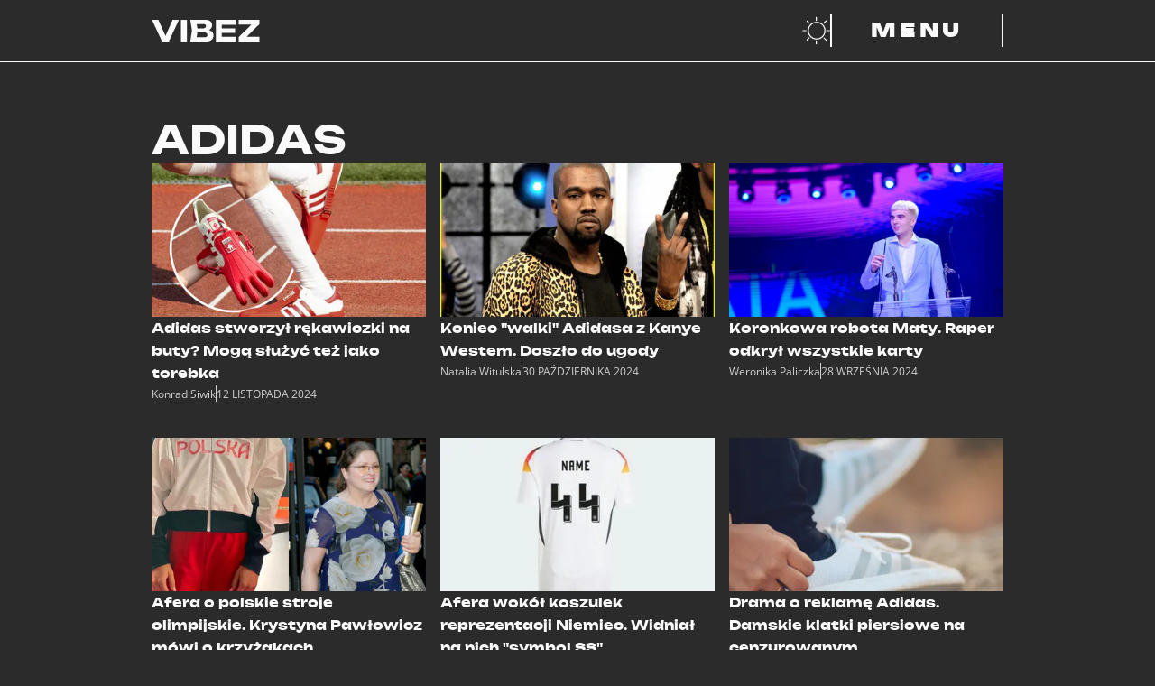

--- FILE ---
content_type: text/html; charset=utf-8
request_url: https://vibez.pl/tag/adidas/6004709109425281
body_size: 18379
content:

      <!DOCTYPE html>
      <html lang="pl">
        <head>
          <meta charset="utf-8">
          <title data-react-helmet="true">Temat: ADIDAS - Vibez</title>
          <link rel="preconnect" href="https://www.wp.pl"/>
<link rel="preconnect" href="https://v.wpimg.pl"/>
<link rel="preconnect" href="https://www.googletagservices.com"/>
<link rel="preconnect" href="https://securepubads.g.doubleclick.net"/>
          <script>
            var WP = [];
          </script>

          <title data-react-helmet="true">Temat: ADIDAS - Vibez</title>
          <link data-react-helmet="true" rel="canonical" href="https://vibez.pl/tag/adidas/6004709109425281"/>
          <meta data-react-helmet="true" name="theme-color" content="#2b2b2b"/><meta data-react-helmet="true" name="description" content="Vibez - daje więcej niż obiecuje - ludzie, ekologia, lifehacki"/><meta data-react-helmet="true" property="fb:app_id" content="657078048262231"/><meta data-react-helmet="true" property="og:title" content="Temat: ADIDAS - Vibez"/><meta data-react-helmet="true" property="og:type" content="website"/><meta data-react-helmet="true" property="og:description" content="Vibez - daje więcej niż obiecuje - ludzie, ekologia, lifehacki"/><meta data-react-helmet="true" property="og:image" content="https://vibez.pl/dist/web/VSocialShare.png"/><meta data-react-helmet="true" property="og:url" content="https://vibez.pl/tag/adidas/6004709109425281"/><meta data-react-helmet="true" name="twitter:card" content="summary_large_image"/><meta data-react-helmet="true" name="twitter:title" content="Temat: ADIDAS - Vibez"/><meta data-react-helmet="true" name="twitter:description" content="Vibez - daje więcej niż obiecuje - ludzie, ekologia, lifehacki"/><meta data-react-helmet="true" name="twitter:image" content="https://vibez.pl/dist/web/VSocialShare.png"/>
          
          <meta name="viewport" content="width=device-width" />
          <meta name="logo" content="https://v.wpimg.pl/dmliZXouSwwNCyxrQA5GGU5TeDsfHTseGA14dE0ARldORjM1DhIBHkMFNT8AWggCCwYFLgYXARdCGiw_TQg">

          <link rel="manifest" href="/manifest.webmanifest">
          <link rel="icon" type="image/x-icon" href="/favicon.ico">
          <link rel="icon" type="image/svg+xml" href="/dist/web/VIcon.svg">
          <link rel="apple-touch-icon" href="/apple-touch-icon.png" sizes="180x180">

          <script>
            var wp_sn = 'vibez';
            var wp_mobile = false;
            var rekid = '242319';
            var wp_dot_type = 'click';
            var wp_spa_config = {"platform":"desktop","payload":{"dot":{"csystem":"ncr","cid":"","ctype":"category","cauto":0,"cembed":0,"cpageno":1,"cpagemax":1,"cauthor":"","cdate":"","href":"https://vibez.pl/tag/adidas/6004709109425281","canonical":"https://vibez.pl/tag/adidas/6004709109425281","ciab":"","cplatform":"vibez","corigin":""}},"desktop":{"dot":{"base":"vibez","type":"click","bunches":{"article":"242382","index":"242319","category":"242319","others":"242319","quiz":"242319","quizcategory":"242319","video":"242319","gallery":"242319","psychevaluation":"242319","myimpact":"242319"}}},"mobile":{"dot":{"base":"vibez","type":"click","bunches":{"article":"236949","index":"237501","category":"237501","others":"237501","quiz":"237501","quizcategory":"237501","video":"237501","gallery":"237501","psychevaluation":"237501","myimpact":"237501"}}}};
            var wp_consent_logo = "https://v.wpimg.pl/dmliZXouSwwNCyxrQA5GGU5TeDsfHTseGA14dE0ARldORjM1DhIBHkMFNT8AWggCCwYFLgYXARdCGiw_TQg";
            var wp_consent_text = 'Vibez.pl jest częścią rodziny serwisów Wirtualnej Polski. ';
            var wp_consent_color = '#000';
            
            window.wp_tiktok_id = 'CFSA093C77U5NAK3NJ40';
            window.wp_cookie_info = 'cookieInfo';
            window.wp_push_notification_on = true;
          </script>

          <link rel="preload" href="https://fonts.wpcdn.pl/open-sans/woff2/OpenSans-Regular.woff2" as="font" type="font/woff2" crossorigin="anonymous" />
          <link rel="preload" href="https://fonts.wpcdn.pl/open-sans/woff2/opensans-italic.woff2" as="font" type="font/woff2" crossorigin="anonymous" />
          <link rel="preload" href="https://fonts.wpcdn.pl/open-sans/woff2/OpenSans-Bold.woff2" as="font" type="font/woff2" crossorigin="anonymous" />
          <link rel="preload" href="https://fonts.wpcdn.pl/open-sans/woff2/opensans-bolditalic.woff2" as="font" type="font/woff2" crossorigin="anonymous" />

          <link rel="preload" href="https://fonts.wpcdn.pl/unbounded/woff2/unbounded-black.woff2" as="font" type="font/woff2" crossorigin="anonymous" />
          <link rel="preload" href="https://fonts.wpcdn.pl/unbounded/woff2/unbounded-bold.woff2" as="font" type="font/woff2" crossorigin="anonymous" />
          <link rel="preload" href="https://fonts.wpcdn.pl/unbounded/woff2/unbounded-medium.woff2" as="font" type="font/woff2" crossorigin="anonymous" />

          <link rel="dns-prefetch" href="//connect.facebook.net"/>
<link rel="dns-prefetch" href="//cdn.pushpushgo.com"/>
<link rel="dns-prefetch" href="//ad.doubleclick.net"/>
<link rel="dns-prefetch" href="//pagead2.googlesyndication.com"/>
<link rel="dns-prefetch" href="//static.criteo.net"/>
<link rel="dns-prefetch" href="//fonts.googleapis.com"/>
<link rel="dns-prefetch" href="//fonts.gstatic.com"/>

          <link data-chunk="main" rel="preload" as="style" href="/dist/web/main.css">
<link data-chunk="main" rel="preload" as="script" href="/dist/web/main.8ac98a11efb1fa08b49c.js">
<link data-parent-chunk="main" rel="prefetch" as="script" href="/dist/web/article.64ae9a2a41bf2dcda7eb.js">
          <link data-chunk="main" rel="stylesheet" href="/dist/web/main.css">
          <link crossorigin rel="modulepreload" href="https://vibez.pl/[base64]"/>

          
  <style>
    /* RESET */

    *,
    *::before,
    *::after {
      box-sizing: border-box;
    }

    * {
      margin: 0;
    }

    body {
      line-height: 1.5;
      -webkit-font-smoothing: antialiased;
      overflow-x: hidden;
      overflow-x: clip;
      background-color: #2b2b2b;
    }

    img,
    picture,
    video,
    svg {
      display: block;
      max-width: 100%;
      max-height: 100%;
    }

    input,
    button,
    textarea,
    select {
      font: inherit;
    }

    /* FONTS DECLARATIONS */

    @font-face {
      font-family: 'Open Sans';
      src: url('https://fonts.wpcdn.pl/open-sans/woff2/OpenSans-Regular.woff2') format('woff2');
      font-weight: 400;
      font-style: normal;
      font-display: swap;
    }

    @font-face {
      font-family: 'Open Sans';
      src: url('https://fonts.wpcdn.pl/open-sans/woff2/opensans-italic.woff2') format('woff2');
      font-weight: 400;
      font-style: italic;
      font-display: swap;
    }

    @font-face {
      font-family: 'Open Sans';
      src: url('https://fonts.wpcdn.pl/open-sans/woff2/OpenSans-Bold.woff2') format('woff2');
      font-weight: 700;
      font-style: normal;
      font-display: swap;
    }

    @font-face {
      font-family: 'Open Sans';
      src: url('https://fonts.wpcdn.pl/open-sans/woff2/opensans-bolditalic.woff2') format('woff2');
      font-weight: 700;
      font-style: italic;
      font-display: swap;
    }

    @font-face {
      font-family: 'Unbounded';
      src: url('https://fonts.wpcdn.pl/unbounded/woff2/unbounded-medium.woff2') format('woff2');
      font-weight: 500;
      font-style: normal;
      font-display: swap;
    }

    @font-face {
      font-family: 'Unbounded';
      src: url('https://fonts.wpcdn.pl/unbounded/woff2/unbounded-bold.woff2') format('woff2');
      font-weight: 700;
      font-style: normal;
      font-display: swap;
    }

    @font-face {
      font-family: 'Unbounded';
      src: url('https://fonts.wpcdn.pl/unbounded/woff2/unbounded-black.woff2') format('woff2');
      font-weight: 900;
      font-style: normal;
      font-display: swap;
    }

    /* VARIABLES */

    :root {
      
  --size4: 0.25rem;
  --size8: 0.5rem;
  --size12: 0.75rem;
  --size16: 1rem;
  --size18: 1.125rem;
  --size24: 1.5rem;
  --size32: 2rem;
  --size40: 2.5rem;
  --size48: 3rem;
  --size64: 4rem;
  --size80: 5rem;
  --size96: 6rem;
  --size128: 8rem;

  --min-mobile-tapable: 44px;

  --page-mobile-horizontal-padding: 1rem;


      --content-max-width-mobile: calc(100% - (var(--page-mobile-horizontal-padding) * 2));
      --content-max-width-tablet: calc(100% - (var(--page-mobile-horizontal-padding) * 2));
      --content-max-width-laptop: 944px;
      --content-max-width-desktop: 1256px;

      --font-family-basic: 'Open Sans', Helvetica, Arial, sans-serif;--font-family-decorated: Unbounded, Helvetica, Arial, sans-serif;

      --zindex-base: 0;--zindex-footer: 100;--zindex-header: 200;--zindex-dropdown: 300;--zindex-sticky: 400;--zindex-overlay: 500;--zindex-modal: 600;
    }

    /* GLOBALS */

    html, body {
      font-family: var(--font-family-basic);
    }

    h1,
    h2,
    h3,
    h4,
    h5 {
      font-family: var(--font-family-decorated);
    }

    button {
      margin: 0;
      padding: 0;
      background: transparent;
      border: none;
      outline: none;
      display: inline-flex;
      align-items: center;
      justify-content: center;
      font-family: inherit;
      font-size: 100%;
      line-height: 1.5;
      cursor: pointer;
      -webkit-appearance: none;
    }

    @media screen and (max-width: 631px) {
      button {
        min-height: var(--min-mobile-tapable);
        min-width: var(--min-mobile-tapable);
      }
    }
  </style>


          <style data-styled="true" data-styled-version="5.3.6">.kegVHQ{cursor:pointer;}/*!sc*/
.kegVHQ,.kegVHQ *,.kegVHQ:visited,.kegVHQ *:visited{outline:0;color:#fafafa;-webkit-text-decoration:none;text-decoration:none;}/*!sc*/
data-styled.g1[id="sc-1mkv9gq-0"]{content:"kegVHQ,"}/*!sc*/
.btMcdW{display:-webkit-box;display:-webkit-flex;display:-ms-flexbox;display:flex;-webkit-align-items:baseline;-webkit-box-align:baseline;-ms-flex-align:baseline;align-items:baseline;width:-webkit-max-content;width:-moz-max-content;width:max-content;max-width:100%;text-transform:uppercase;font-size:1.25rem;gap:var(--size16);}/*!sc*/
.btMcdW[href]:hover,.btMcdW[href]:focus-visible{background:#fafafa;color:#2b2b2b;outline:0;box-shadow:0.5em 0 0 #fafafa,-0.5em 0 0 #fafafa;-webkit-box-decoration-break:clone;box-decoration-break:clone;}/*!sc*/
.btMcdW[href]:hover path,.btMcdW[href]:focus-visible path{fill:#2b2b2b;}/*!sc*/
.btMcdW[href]:active{background:#c084fc;box-shadow:0.5em 0 0 #c084fc,-0.5em 0 0 #c084fc;color:#2b2b2b;}/*!sc*/
.btMcdW > h1{line-height:1;}/*!sc*/
.btMcdW > svg{width:0.7em;height:0.7em;}/*!sc*/
@media screen and (min-width:391px){.btMcdW{font-size:var(--size24);}}/*!sc*/
@media screen and (min-width:1141px){.btMcdW{gap:var(--size32);font-size:var(--size48);}}/*!sc*/
@media screen and (min-width:1367px){.btMcdW{font-size:var(--size64);}}/*!sc*/
data-styled.g2[id="sc-9cdjim-0"]{content:"btMcdW,"}/*!sc*/
.eHSxIy{font-size:inherit;color:inherit;}/*!sc*/
.sc-9cdjim-0[href]:hover .sc-9cdjim-1,.sc-9cdjim-0[href]:focus-visible .eHSxIy,.sc-9cdjim-0[href]:active .eHSxIy{color:inherit;}/*!sc*/
data-styled.g3[id="sc-9cdjim-1"]{content:"eHSxIy,"}/*!sc*/
.DBJwO{display:inline-block;padding:0.5rem 1rem;background:#9333ea;color:#ffffff;text-transform:uppercase;font-family:var(--font-family-decorated);font-size:0.625rem;font-weight:700;line-height:1;}/*!sc*/
.fbTuMg{display:inline-block;padding:0.5rem 1rem;background:#000000;color:#ffffff;text-transform:uppercase;font-family:var(--font-family-decorated);font-size:0.625rem;font-weight:700;line-height:1;}/*!sc*/
data-styled.g5[id="sc-1q6spo3-0"]{content:"DBJwO,fbTuMg,"}/*!sc*/
.hOmKDK,.hOmKDK > a{display:-webkit-box;display:-webkit-flex;display:-ms-flexbox;display:flex;-webkit-flex-direction:column;-ms-flex-direction:column;flex-direction:column;width:100%;gap:var(--size16);}/*!sc*/
.hOmKDK > a > div:first-child:empty{display:none;}/*!sc*/
@media screen and (min-width:1141px){.hOmKDK:hover h3,.hOmKDK:focus-visible h3{border-bottom:2px solid #c084fc;}.hOmKDK:hover img,.hOmKDK:focus-visible img{-webkit-transform:scale(112%);-ms-transform:scale(112%);transform:scale(112%);}}/*!sc*/
data-styled.g6[id="sc-tlc7yb-0"]{content:"hOmKDK,"}/*!sc*/
.kTetwS{position:relative;width:100%;overflow:hidden;}/*!sc*/
.kTetwS:not(.withoutPhoto){aspect-ratio:16/9;}/*!sc*/
.kTetwS.withoutPhoto{display:-webkit-box;display:-webkit-flex;display:-ms-flexbox;display:flex;gap:var(--size4);}/*!sc*/
.kTetwS img{height:100%;width:100%;object-fit:cover;-webkit-transition:-webkit-transform 0.2s ease-in-out;-webkit-transition:transform 0.2s ease-in-out;transition:transform 0.2s ease-in-out;}/*!sc*/
data-styled.g7[id="sc-tlc7yb-1"]{content:"kTetwS,"}/*!sc*/
img ~ .sc-tlc7yb-2{position:absolute;top:0;left:0;}/*!sc*/
data-styled.g8[id="sc-tlc7yb-2"]{content:"jLJBcQ,"}/*!sc*/
img ~ .sc-tlc7yb-3{position:absolute;bottom:0;left:0;}/*!sc*/
data-styled.g9[id="sc-tlc7yb-3"]{content:"jglgCx,"}/*!sc*/
.JWLEk{display:-webkit-box;display:-webkit-flex;display:-ms-flexbox;display:flex;-webkit-flex-direction:column;-ms-flex-direction:column;flex-direction:column;gap:var(--size12);}/*!sc*/
.JWLEk > span:first-child{text-transform:uppercase;font-family:var(--font-family-decorated);font-size:var(--size12);font-weight:900;color:inherit;}/*!sc*/
.JWLEk header{display:-webkit-box;font-size:var(--size16);overflow:hidden;-webkit-line-clamp:4;-webkit-box-orient:vertical;padding-bottom:1px;}/*!sc*/
.JWLEk header > *{display:inline;font-size:inherit;line-height:inherit;}/*!sc*/
@media screen and (min-width:1141px){.JWLEk{gap:var(--size16);}.JWLEk header{-webkit-line-clamp:3;}}/*!sc*/
data-styled.g10[id="sc-tlc7yb-4"]{content:"JWLEk,"}/*!sc*/
.fkhMaL{display:-webkit-box;display:-webkit-flex;display:-ms-flexbox;display:flex;-webkit-align-items:center;-webkit-box-align:center;-ms-flex-align:center;align-items:center;opacity:0.8;color:#fafafa;font-size:var(--size12);gap:var(--size8);-webkit-flex-wrap:wrap;-ms-flex-wrap:wrap;flex-wrap:wrap;-webkit-align-content:flex-end;-ms-flex-line-pack:end;align-content:flex-end;}/*!sc*/
.fkhMaL span + span{display:-webkit-box;display:-webkit-flex;display:-ms-flexbox;display:flex;gap:var(--size8);white-space:nowrap;}/*!sc*/
.fkhMaL span + span::before{display:block;width:1px;height:1.5em;background:#fafafa;content:'';}/*!sc*/
data-styled.g11[id="sc-tlc7yb-5"]{content:"fkhMaL,"}/*!sc*/
.bXIPMX{display:-webkit-box;display:-webkit-flex;display:-ms-flexbox;display:flex;gap:var(--size16);}/*!sc*/
.bXIPMX:empty{display:none;}/*!sc*/
.bXIPMX > a{display:-webkit-box;display:-webkit-flex;display:-ms-flexbox;display:flex;width:var(--size64);height:var(--size64);padding:var(--size8);-webkit-align-items:center;-webkit-box-align:center;-ms-flex-align:center;align-items:center;-webkit-box-pack:center;-webkit-justify-content:center;-ms-flex-pack:center;justify-content:center;}/*!sc*/
.bXIPMX svg{max-height:100%;}/*!sc*/
.bXIPMX > a:hover,.bXIPMX > a:focus-visible{background:#fafafa;color:#2b2b2b;outline:0;box-shadow:0.5em 0 0 #fafafa,-0.5em 0 0 #fafafa;-webkit-box-decoration-break:clone;box-decoration-break:clone;box-shadow:none;}/*!sc*/
.bXIPMX > a:active{background:#c084fc;color:#2b2b2b;}/*!sc*/
.bXIPMX > a:hover path,.bXIPMX > a:focus-visible path{fill:#2b2b2b;}/*!sc*/
data-styled.g19[id="sc-1mjxmro-0"]{content:"bXIPMX,"}/*!sc*/
.gWUPWk{display:grid;grid-template-columns:repeat(2,1fr);-webkit-column-gap:var(--size16);column-gap:var(--size16);row-gap:var(--size32);}/*!sc*/
.gWUPWk article > a > div:first-of-type{aspect-ratio:1;}/*!sc*/
@media screen and (min-width:631px){.gWUPWk{grid-template-columns:repeat(3,1fr);row-gap:var(--size40);}.gWUPWk article > a > div:first-of-type{aspect-ratio:16/9;}}/*!sc*/
data-styled.g20[id="sc-qyx17w-0"]{content:"gWUPWk,"}/*!sc*/
.jKUxPw{min-height:100vh;background:#2b2b2b;color:#fafafa;}/*!sc*/
.jKUxPw *::selection{background:#c084fc;color:#2b2b2b;}/*!sc*/
.jKUxPw *::-moz-selection{background:#c084fc;color:#2b2b2b;}/*!sc*/
data-styled.g26[id="sc-465ykd-0"]{content:"jKUxPw,"}/*!sc*/
.iaOqbF{display:grid;margin:0 auto 0;width:var(--content-max-width-mobile);}/*!sc*/
@media screen and (min-width:631px){.iaOqbF{width:var(--content-max-width-tablet);}}/*!sc*/
@media screen and (min-width:1141px){.iaOqbF{margin:0 auto;width:var(--content-max-width-laptop);}}/*!sc*/
@media screen and (min-width:1367px){.iaOqbF{width:var(--content-max-width-desktop);}}/*!sc*/
data-styled.g27[id="sc-465ykd-1"]{content:"iaOqbF,"}/*!sc*/
.kGGjcE{min-height:inherit;display:-webkit-box;display:-webkit-flex;display:-ms-flexbox;display:flex;-webkit-flex-direction:column;-ms-flex-direction:column;flex-direction:column;gap:var(--size32);padding:var(--size32) 0;}/*!sc*/
@media screen and (min-width:1141px){.kGGjcE{gap:var(--size64);padding:var(--size64) 0;}}/*!sc*/
data-styled.g28[id="sc-465ykd-2"]{content:"kGGjcE,"}/*!sc*/
.cbCeLV{display:-webkit-box;display:-webkit-flex;display:-ms-flexbox;display:flex;-webkit-flex-direction:column;-ms-flex-direction:column;flex-direction:column;-webkit-align-items:center;-webkit-box-align:center;-ms-flex-align:center;align-items:center;gap:var(--size40);padding-bottom:var(--size128);max-width:100%;}/*!sc*/
.cbCeLV > *:nth-child(2){scale:0.5;}/*!sc*/
.cbCeLV svg{width:100%;height:auto;max-width:var(--content-max-width-laptop);}/*!sc*/
@media screen and (min-width:631px){.cbCeLV{gap:var(--size80);}.cbCeLV > *:nth-child(2){scale:1;}}/*!sc*/
data-styled.g29[id="sc-1dilll6-0"]{content:"cbCeLV,"}/*!sc*/
.gsQyhs{display:-webkit-box;display:-webkit-flex;display:-ms-flexbox;display:flex;-webkit-flex-direction:column;-ms-flex-direction:column;flex-direction:column;gap:var(--size24);-webkit-align-items:center;-webkit-box-align:center;-ms-flex-align:center;align-items:center;}/*!sc*/
@media screen and (min-width:631px){.gsQyhs{gap:var(--size32);}}/*!sc*/
data-styled.g30[id="sc-1dilll6-1"]{content:"gsQyhs,"}/*!sc*/
.ctlesI{list-style:none;padding:0;display:-webkit-box;display:-webkit-flex;display:-ms-flexbox;display:flex;-webkit-flex-wrap:wrap;-ms-flex-wrap:wrap;flex-wrap:wrap;-webkit-box-pack:center;-webkit-justify-content:center;-ms-flex-pack:center;justify-content:center;-webkit-column-gap:var(--size24);column-gap:var(--size24);row-gap:var(--size8);}/*!sc*/
@media screen and (min-width:631px){.ctlesI{-webkit-column-gap:var(--size32);column-gap:var(--size32);row-gap:var(--size12);}}/*!sc*/
data-styled.g31[id="sc-1dilll6-2"]{content:"ctlesI,"}/*!sc*/
.kVYaqQ{display:-webkit-box;display:-webkit-flex;display:-ms-flexbox;display:flex;-webkit-flex-direction:row;-ms-flex-direction:row;flex-direction:row;-webkit-flex-wrap:wrap;-ms-flex-wrap:wrap;flex-wrap:wrap;-webkit-box-pack:center;-webkit-justify-content:center;-ms-flex-pack:center;justify-content:center;margin-top:var(--size24);font-size:var(--size12);-webkit-column-gap:var(--size24);column-gap:var(--size24);row-gap:var(--size8);}/*!sc*/
.kVYaqQ a{font-family:var(--font-family-decorated);font-weight:500;text-transform:uppercase;}/*!sc*/
.kVYaqQ > a:hover,.kVYaqQ > a:focus-visible{background:#fafafa;color:#2b2b2b;outline:0;box-shadow:0.5em 0 0 #fafafa,-0.5em 0 0 #fafafa;-webkit-box-decoration-break:clone;box-decoration-break:clone;}/*!sc*/
.kVYaqQ > a:active{box-shadow:0.5em 0 0 #c084fc,-0.5em 0 0 #c084fc;background:#c084fc;color:#2b2b2b;}/*!sc*/
data-styled.g32[id="sc-1dilll6-3"]{content:"kVYaqQ,"}/*!sc*/
.hWwSi{font-family:var(--font-family-decorated);font-weight:500;text-transform:uppercase;font-size:var(--size12);white-space:nowrap;}/*!sc*/
.hWwSi.main{font-size:var(--size14);font-weight:700;}/*!sc*/
.hWwSi:hover,.hWwSi:focus-visible{background:#fafafa;color:#2b2b2b;outline:0;box-shadow:0.5em 0 0 #fafafa,-0.5em 0 0 #fafafa;-webkit-box-decoration-break:clone;box-decoration-break:clone;}/*!sc*/
.hWwSi:active{box-shadow:0.5em 0 0 #c084fc,-0.5em 0 0 #c084fc;background:#c084fc;color:#2b2b2b;}/*!sc*/
@media screen and (min-width:631px){.hWwSi{font-size:var(--size16);}.hWwSi.main{font-size:var(--size24);}}/*!sc*/
data-styled.g33[id="sc-1xmz6qn-0"]{content:"hWwSi,"}/*!sc*/
.cLYtXD{position:-webkit-sticky;position:sticky;top:0;background:#2b2b2b;z-index:var(--zindex-header);}/*!sc*/
data-styled.g34[id="sc-15e00de-0"]{content:"cLYtXD,"}/*!sc*/
.iEgqw{grid-auto-flow:column;grid-template-columns:repeat(1fr);grid-template-areas:'logo partnerLogo buttons';position:relative;padding:var(--size8) 0;gap:var(--size16);}/*!sc*/
.iEgqw > *:first-child{justify-self:start;-webkit-align-self:center;-ms-flex-item-align:center;align-self:center;grid-area:logo;max-width:80px;}/*!sc*/
.iEgqw > *:first-child:focus-visible svg{outline:1px solid #fafafa;outline-offset:var(--size4);}/*!sc*/
.iEgqw > *:nth-child(2n){justify-self:center;-webkit-align-self:center;-ms-flex-item-align:center;align-self:center;grid-area:partnerLogo;max-height:var(--min-mobile-tapable);}/*!sc*/
.iEgqw > *:nth-child(2n) a:focus-visible svg{outline:1px solid #fafafa;outline-offset:var(--size4);}/*!sc*/
.iEgqw > *:nth-child(3n){justify-self:end;-webkit-align-self:center;-ms-flex-item-align:center;align-self:center;grid-area:buttons;display:-webkit-box;display:-webkit-flex;display:-ms-flexbox;display:flex;gap:var(--size4);margin-right:calc(-1 * var(--size12));}/*!sc*/
.iEgqw > *:nth-child(3n) > button{padding:0 var(--size12);}/*!sc*/
@media screen and (min-width:631px){.iEgqw{padding:var(--size16) 0;max-width:100%;}.iEgqw > *:first-child{max-width:120px;}.iEgqw > *:nth-child(2n){max-height:var(--size24);}.iEgqw > *:nth-child(3n){gap:var(--size32);margin-right:initial;}.iEgqw > *:nth-child(3n) > button{padding:initial;}}/*!sc*/
@media screen and (min-width:1141px){.iEgqw{grid-template-columns:1.5fr 1fr 1.5fr;}}/*!sc*/
data-styled.g35[id="sc-15e00de-1"]{content:"iEgqw,"}/*!sc*/
.htkbyr{background:#fafafa;height:1px;width:calc(100% + 0px);}/*!sc*/
data-styled.g36[id="sc-15e00de-2"]{content:"htkbyr,"}/*!sc*/
.kkmJZT{position:relative;}/*!sc*/
@media screen and (min-width:1141px){.kkmJZT{display:none;}}/*!sc*/
.kkmJZT,.kkmJZT::before,.kkmJZT::after{width:24px;height:3px;background:#fafafa;}/*!sc*/
.kkmJZT::before,.kkmJZT::after{content:'';display:block;position:absolute;}/*!sc*/
.kkmJZT::before{top:-10px;}/*!sc*/
.kkmJZT::after{top:10px;}/*!sc*/
.kkmJZT.open{background:transparent;}/*!sc*/
.kkmJZT.open.open::before{-webkit-transform:rotateZ(45deg) translate(7px,7px);-ms-transform:rotateZ(45deg) translate(7px,7px);transform:rotateZ(45deg) translate(7px,7px);}/*!sc*/
.kkmJZT.open.open::after{-webkit-transform:rotateZ(-45deg) translate(7px,-7px);-ms-transform:rotateZ(-45deg) translate(7px,-7px);transform:rotateZ(-45deg) translate(7px,-7px);}/*!sc*/
data-styled.g44[id="sc-120md1p-0"]{content:"kkmJZT,"}/*!sc*/
.hnwemQ{display:none;}/*!sc*/
@media screen and (min-width:1141px){.hnwemQ{display:block;min-width:12rem;padding:0 var(--size32);border-right:2px solid #fafafa;border-left:2px solid #fafafa;color:#fafafa;text-transform:uppercase;font-family:var(--font-family-decorated);font-size:var(--size24);font-weight:900;-webkit-letter-spacing:var(--size4);-moz-letter-spacing:var(--size4);-ms-letter-spacing:var(--size4);letter-spacing:var(--size4);}}/*!sc*/
data-styled.g45[id="sc-120md1p-1"]{content:"hnwemQ,"}/*!sc*/
@media screen and (min-width:1141px){.bLxfwa:hover,.bLxfwa:focus-visible{background:#fafafa;}.bLxfwa:hover .sc-120md1p-1,.bLxfwa:focus-visible .sc-120md1p-1{color:#2b2b2b;outline:0;}.bLxfwa:active{background:#c084fc;}}/*!sc*/
data-styled.g46[id="sc-120md1p-2"]{content:"bLxfwa,"}/*!sc*/
.gJIwmW{margin-left:calc(-1 * var(--size12));}/*!sc*/
.gJIwmW:hover path:first-of-type,.gJIwmW:focus-visible path:first-of-type{fill:#fafafa;}/*!sc*/
data-styled.g47[id="sc-1goepzv-0"]{content:"gJIwmW,"}/*!sc*/
</style>
          <meta name="gaf" content="blywejsa">
      <script>!function(e,f){try{if(!document.cookie.match('(^|;)\s*WPdp=([^;]*)')||/google/i.test(window.navigator.userAgent))return;f.WP=f.WP||[];f.wp_pvid=f.wp_pvid||(function(){var output='';while(output.length<20){output+=Math.random().toString(16).substr(2);output=output.substr(0,20)}return output})(20);var abtest=function(){function e(t){return!(null==t)&&"object"==typeof t&&!Array.isArray(t)&&0<Object.keys(t).length}var t="",r=f.wp_abtest;return e(r)&&(t=Object.entries(r).map(([r,t])=>{if(e(t))return Object.entries(t).map(([t,e])=>r+"|"+t+"|"+e).join(";")}).join(";")),t}();var r,s,c=[["https://vibez","pl/[base64]"].join('.'),["pvid="+f.wp_pvid,(s=e.cookie.match(/(^|;)\s*PWA_adbd\s*=\s*([^;]+)/),"PWA_adbd="+(s?s.pop():"0")),location.search.substring(1),(r=e.referrer,r&&"PWAref="+encodeURIComponent(r.replace(/^https?:\/\//,""))),f.wp_sn&&"sn="+f.wp_sn, abtest&&"abtest="+encodeURIComponent(abtest)].filter(Boolean).join("&")].join("/?");e.write('<scr'+'ipt src="'+c+'"><\/scr'+'ipt>')}catch(_){console.error(_)}}(document,window);</script>
        </head>
        <body>
          <script id="wpjslib6" crossorigin async type="module" src="https://vibez.pl/[base64]"></script>
<script id="wpjslib" crossorigin async nomodule src="https://vibez.pl/[base64]"></script>
          <div class="blywejsah"></div>
          <div id="fb-root"></div>
          <div id="main"><div class="sc-465ykd-0 jKUxPw"><div class="sc-15e00de-0 cLYtXD"><div class="sc-465ykd-1 sc-15e00de-1 iaOqbF iEgqw"><a class="sc-1mkv9gq-0 kegVHQ" href="/"><svg width="120" height="24" viewBox="0 0 1162 234" fill="none"><title>Vibez - daje więcej niż obiecuje - ludzie, ekologia, lifehacki</title><desc>Vibez</desc><path d="M160.114 205.023H132.648L222.849 0.311581H291.202L182.274 234H108.928L0 0.311581H69.2891L160.114 205.023Z" fill="#fafafa"></path><path d="M313.228 0.311581H377.835V234H313.228V0.311581Z" fill="#fafafa"></path><path d="M579.984 119.648L585.29 107.497C603.393 107.912 618.27 110.716 629.923 115.909C641.783 120.895 650.626 127.957 656.452 137.097C662.278 146.029 665.191 156.415 665.191 168.256C665.191 180.927 662.278 192.248 656.452 202.218C650.626 211.981 641.887 219.771 630.235 225.587C618.791 231.196 604.433 234 587.163 234H414.252L432.355 114.04L414.252 0.311581H580.921C602.561 0.311581 619.415 5.4008 631.483 15.5792C643.552 25.5499 649.586 39.4674 649.586 57.3316C649.586 67.0945 647.297 76.4421 642.719 85.3742C638.141 94.3063 630.755 101.888 620.559 108.12C610.571 114.144 597.047 117.987 579.984 119.648ZM478.236 219.044L453.266 188.82H569.685C579.048 188.82 586.331 186.535 591.533 181.965C596.734 177.395 599.335 171.06 599.335 162.959C599.335 154.858 596.526 148.418 590.908 143.64C585.29 138.655 576.967 136.162 565.939 136.162H469.808V91.9174H557.2C564.691 91.9174 570.933 89.7364 575.927 85.3742C581.129 80.8043 583.73 74.6764 583.73 66.9907C583.73 60.759 581.545 55.6698 577.175 51.723C572.806 47.5686 566.564 45.4914 558.449 45.4914H453.579L478.236 15.2677L494.153 114.04L478.236 219.044Z" fill="#fafafa"></path><path d="M897.033 93.787V140.525H725.683V93.787H897.033ZM754.397 210.943L728.18 181.654H907.333V234H689.79V0.311581H905.772V52.6578H728.18L754.397 23.3688V210.943Z" fill="#fafafa"></path><path d="M936.03 234V187.262L1089.28 37.0786L1136.09 50.7883H936.966V0H1161.06V46.7377L1007.82 197.233L967.553 183.212H1162V234H936.03Z" fill="#fafafa"></path></svg></a><div></div><div><button type="button" class="sc-1goepzv-0 gJIwmW"><svg xmlns="http://www.w3.org/2000/svg" viewBox="0 0 31 32" width="31" height="32" fill="none"><title>Zmień na jasny motyw</title><path fill="#2b2b2b" d="M25 16c0 4.9706-4.0294 9-9 9s-9-4.0294-9-9 4.0294-9 9-9 9 4.0294 9 9Z"></path><path fill="#fafafa" d="M16.0264 25.8572c-5.4343 0-9.85527-4.4213-9.85527-9.8557 0-5.434 4.42097-9.85464 9.85527-9.85464 5.4344 0 9.8554 4.42064 9.8554 9.85464 0 5.4344-4.421 9.8557-9.8554 9.8557Zm0-18.46034c-4.745 0-8.60527 3.86034-8.60527 8.60464 0 4.745 3.86067 8.6057 8.60527 8.6057 4.7447 0 8.6054-3.8607 8.6054-8.6057 0-4.7443-3.8604-8.60464-8.6054-8.60464Zm-.4111 23.84124c-.3359 0-.6086-.2726-.6086-.6085v-3.2485c0-.3362.2727-.6085.6086-.6085.3359 0 .6086.2723.6086.6085v3.2485c0 .3356-.2723.6085-.6086.6085Zm0-26.0104c-.3359 0-.6086-.27263-.6086-.60855v-3.2487c0-.33592.2727-.608548.6086-.608548.3359 0 .6086.272628.6086.608548v3.2487c0 .33622-.2723.60855-.6086.60855Zm14.6273 11.3807h-3.2487c-.3359 0-.6086-.2727-.6086-.6086 0-.3359.2727-.6085.6086-.6085h3.2487c.3359 0 .6086.2726.6086.6085 0 .3356-.2724.6086-.6086.6086Zm-26.01031 0H.983598c-.335946 0-.608598-.2727-.608598-.6086 0-.3359.272652-.6085.608598-.6085H4.23229c.33595 0 .6086.2726.6086.6085 0 .3356-.27265.6086-.6086.6086ZM26.6474 27.2513c-.16 0-.3197-.061-.4419-.1832l-2.3588-2.359c-.244-.2441-.244-.6397 0-.8838.2441-.244.6397-.244.8838 0l2.3587 2.3591c.2441.2441.2441.6397 0 .8837-.1218.1222-.2818.1832-.4418.1832ZM7.75971 8.36176c-.16 0-.31968-.06094-.44187-.18312L4.95909 5.81957c-.24406-.24406-.24406-.64 0-.88375.24406-.24406.63969-.24406.88375 0l2.35875 2.35907c.24406.24406.24406.64 0 .88375-.12219.12218-.28188.18312-.44188.18312ZM24.2886 8.1804c-.16 0-.3197-.06094-.4419-.18312-.244-.24407-.244-.64 0-.88375l2.3594-2.35907c.2441-.24406.6397-.24406.8838 0 .244.24407.244.64 0 .88375l-2.3594 2.35907c-.1219.12218-.2819.18312-.4419.18312ZM5.40096 27.0698c-.16 0-.31968-.061-.44187-.1831-.24406-.2441-.24406-.6404 0-.8838l2.35906-2.3591c.24406-.244.63969-.244.88375 0 .24406.2441.24406.6404 0 .8838l-2.35906 2.3591c-.12219.1221-.28188.1831-.44188.1831Z"></path></svg></button><button type="button" class="sc-120md1p-2 bLxfwa"><div class="sc-120md1p-1 hnwemQ">menu</div><div title="Menu" class="sc-120md1p-0 kkmJZT"></div></button></div></div><div class="sc-15e00de-2 htkbyr"></div></div><main class="sc-465ykd-1 sc-465ykd-2 iaOqbF kGGjcE"><span class="sc-9cdjim-0 btMcdW"><h1 class="sc-9cdjim-1 eHSxIy">ADIDAS</h1></span><section class="sc-qyx17w-0 gWUPWk"><article aria-busy="false" class="sc-tlc7yb-0 hOmKDK"><a class="sc-1mkv9gq-0 kegVHQ" href="/myimpact/adidas-stworzyl-rekawiczki-na-buty-moga-sluzyc-tez-jako-torebka-7091814472510432a"><div class="sc-tlc7yb-1 kTetwS"><img src="https://v.wpimg.pl/MDQyYzhjYiUwGy9JRxFvMHNDexMBSGFmJFtjWEdefXwpS2tCRwwkKDQLPAoHRCo2JAk4DRhEPSh-GCkTRxx8azUQKgoECzRrNBQ7HwxFe3E3TmgZCVpgfGhJO1dcCy8lfEFuHF9HdXNnS2lOWgl1JzUaewc" alt="" loading="lazy"/></div><div class="sc-tlc7yb-4 JWLEk"><header><h3>Adidas stworzył rękawiczki na buty? Mogą służyć też jako torebka</h3></header><div class="sc-tlc7yb-5 fkhMaL"><span>Konrad Siwik</span><span>12 LISTOPADA 2024</span></div></div></a></article><article aria-busy="false" class="sc-tlc7yb-0 hOmKDK"><a class="sc-1mkv9gq-0 kegVHQ" href="/myimpact/koniec-walki-adidasa-z-kanye-westem-doszlo-do-ugody-7087237356386976a"><div class="sc-tlc7yb-1 kTetwS"><img src="https://v.wpimg.pl/OTczNDczYDUCGDh3TAFtIEFAbC0KWGN2Flh0ZkxOf2wbSHx8TBwmOAYIKzQMVCgmFgovMxNUPzhMGz4tTAx-ewcTPTQPGzZ7BhcsIQdVdm1XTihxAh5iZABKfmlXGXdkTht8cVBXf2xVTHdzUE54Z1RKbDk" alt="" loading="lazy"/></div><div class="sc-tlc7yb-4 JWLEk"><header><h3>Koniec &quot;walki&quot; Adidasa z Kanye Westem. Doszło do ugody</h3></header><div class="sc-tlc7yb-5 fkhMaL"><span>Natalia Witulska</span><span>30 PAŹDZIERNIKA 2024</span></div></div></a></article><article aria-busy="false" class="sc-tlc7yb-0 hOmKDK"><a class="sc-1mkv9gq-0 kegVHQ" href="/myimpact/koronkowa-robota-maty-raper-odkryl-wszystkie-karty-7075997901085568a"><div class="sc-tlc7yb-1 kTetwS"><img src="https://v.wpimg.pl/NGQzZDFhYSYwGCx3aRNsM3NAeC0vSmJlJFhgZmlcfn8pSGh8aQ4nKzQIPzQpRik1JAo7MzZGPit-GyotaR5_aDUTKTQqCTdoNBc4ISJHKnI1SD93dVljd2VKYmlyDit3fEJuISdFfXJiSW4gdQx_JjceeDk" alt="" loading="lazy"/></div><div class="sc-tlc7yb-4 JWLEk"><header><h3>Koronkowa robota Maty. Raper odkrył wszystkie karty</h3></header><div class="sc-tlc7yb-5 fkhMaL"><span>Weronika Paliczka</span><span>28 WRZEŚNIA 2024</span></div></div></a></article><article aria-busy="false" class="sc-tlc7yb-0 hOmKDK"><a class="sc-1mkv9gq-0 kegVHQ" href="/myimpact/afera-o-polskie-stroje-olimpijskie-krystyna-pawlowicz-mowi-o-krzyzakach-7018891272010656a"><div class="sc-tlc7yb-1 kTetwS"><img src="https://v.wpimg.pl/M2E5ZmE3YlMkVyxeakhvRmcPeAQsEWEQMBdgT2oHfQo9B2hValUkXiBHPx0qHSpAMEU7GjUdPV5qVCoEakV8HSFcKR0pUjQdIFg4CCEcKwEjDT4MIVdgAHUGbUBxCn8AaFc-D3QeeQd9V2kMfFUsBXdWeBA" alt="" loading="lazy"/></div><div class="sc-tlc7yb-4 JWLEk"><header><h3>Afera o polskie stroje olimpijskie. Krystyna Pawłowicz mówi o krzyżakach</h3></header><div class="sc-tlc7yb-5 fkhMaL"><span>Natalia Witulska</span><span>20 KWIETNIA 2024</span></div></div></a></article><article aria-busy="false" class="sc-tlc7yb-0 hOmKDK"><a class="sc-1mkv9gq-0 kegVHQ" href="/myimpact/afera-wokol-koszulek-reprezentacji-niemiec-widnial-na-nich-symbol-ss-7012605154523712a"><div class="sc-tlc7yb-1 kTetwS"><img src="https://v.wpimg.pl/OGE1OTYyYCYkUzlndgJtM2cLbT0wW2NlMBN1dnZNf389A31sdh8mKyBDKiQ2Vyg1MEEuIylXPytqUD89dg9-aCFYPCQ1GDZoIFwtMT1WLXcgAy5la01iJiQEf3ltTC4iaAl8YWlUKiJ0Bnc1bEB5dXQDbSk" alt="" loading="lazy"/></div><div class="sc-tlc7yb-4 JWLEk"><header><h3>Afera wokół koszulek reprezentacji Niemiec. Widniał na nich &quot;symbol SS&quot;</h3></header><div class="sc-tlc7yb-5 fkhMaL"><span>Maja Kozłowska</span><span>2 KWIETNIA 2024</span></div></div></a></article><article aria-busy="false" class="sc-tlc7yb-0 hOmKDK"><a class="sc-1mkv9gq-0 kegVHQ" href="/myimpact/drama-o-reklame-adidas-damskie-klatki-piersiowe-na-cenzurowanym-6983927726205472a"><div class="sc-tlc7yb-1 kTetwS"><img src="https://v.wpimg.pl/YTY0YzRjdjU4Ui9JfRF7IHsKexM7SHV2LBJjWH1eaWwhAmtCfQwwODxCPAo9RD4mLEA4DSJEKTh2USkTfRxoez1ZKgo-CyB7PF07HzZFaDA4BGtPNgh0bWtTa1dmWj81dFI8SjBHOzc8BThMZgltN2FTewc" alt="" loading="lazy"/></div><div class="sc-tlc7yb-4 JWLEk"><header><h3>Drama o reklamę Adidas. Damskie klatki piersiowe na cenzurowanym</h3></header><div class="sc-tlc7yb-5 fkhMaL"><span>Weronika Paliczka</span><span>12 STYCZNIA 2024</span></div></div></a></article><article aria-busy="false" class="sc-tlc7yb-0 hOmKDK"><a class="sc-1mkv9gq-0 kegVHQ" href="/myimpact/afera-o-kobiece-piersi-przypomnial-kontrowersyjna-reklame-obrzydliwa-6983575864216064a"><div class="sc-tlc7yb-1 kTetwS"><img src="https://v.wpimg.pl/MzljOWVjYhsNCDlkeRFvDk5QbT4_SGFYGUh1dXlefUIUWH1veQwkFgkYKic5RCoIGRouICZEPRZDCz8-eRx8VQgDPCc6CzRVCQctMjJFLktaCCpmNVNgQlgMf3piWitJQQgqM25He01UX3xuNVMoGQlebSo" alt="" loading="lazy"/></div><div class="sc-tlc7yb-4 JWLEk"><header><h3>Afera o kobiece piersi. Przypomniał kontrowersyjną reklamę. &quot;Obrzydliwa&quot;</h3></header><div class="sc-tlc7yb-5 fkhMaL"><span>Maja Kozłowska</span><span>11 STYCZNIA 2024</span></div></div></a></article><article aria-busy="false" class="sc-tlc7yb-0 hOmKDK"><a class="sc-1mkv9gq-0 kegVHQ" href="/wydarzenia/trill-pem-atakuje-mate-z-toba-cos-sie-zlego-dzieje-6956705210579456a"><div class="sc-tlc7yb-1 kTetwS"><img src="https://v.wpimg.pl/OGYxNTVlYCY4GjhneRdtM3tCbD0_TmNlLFp0dnlYf38hSnxseQomKzwKKyQ5Qig1LAgvIyZCPyt2GT49eRp-aD0RPSQ6DTZoPBUsMTJDe3JsGStgYQ9iIWBLLHliVXp3dEF5MmRBLXBsQXYyZ1l6IjpJbCk" alt="" loading="lazy"/></div><div class="sc-tlc7yb-4 JWLEk"><header><h3>Trill Pem atakuje Matę. &quot;Z tobą coś się złego dzieje&quot;</h3></header><div class="sc-tlc7yb-5 fkhMaL"><span>Weronika Paliczka</span><span>27 PAŹDZIERNIKA 2023</span></div></div></a></article><article aria-busy="false" class="sc-tlc7yb-0 hOmKDK"><a class="sc-1mkv9gq-0 kegVHQ" href="/moda-uroda/eobuwie-pl-adidas-w-roblox-wirtualna-kolekcja-w-grze-6904658401573792a"><div class="sc-tlc7yb-1 kTetwS"><img src="https://v.wpimg.pl/NjgzN2Q4YQsGGDgBfk9sHkVAbFs4FmJIElh0EH4AflIfSHwKflInBgIIK0I-GikYEgovRSEaPgZIGz5bfkJ_RQMTPUI9VTdFAhcsVzUbd14BS3cCM1VjXlcbLR9lUnxSSkN4BWkZdglTG3gKYgMqUlIbbE8" alt="" loading="lazy"/><span class="sc-1q6spo3-0 DBJwO sc-tlc7yb-2 jLJBcQ">mat. sponsorowany</span></div><div class="sc-tlc7yb-4 JWLEk"><header><h3>Eobuwie.pl &amp; adidas w Roblox! Wirtualna kolekcja w grze</h3></header><div class="sc-tlc7yb-5 fkhMaL"><span>Adrianna Skoneczna</span><span>2 CZERWCA 2023</span></div></div></a></article><article aria-busy="false" class="sc-tlc7yb-0 hOmKDK"><a class="sc-1mkv9gq-0 kegVHQ" href="/myimpact/adidas-z-kolekcja-na-miesiac-dumy-meski-model-w-damskim-stroju-kapielowym-6899648962575264a"><div class="sc-tlc7yb-1 kTetwS"><img src="https://v.wpimg.pl/ZGUzZWFidSY0GCxkaRJ4M3dAeD4vS3ZlIFhgdWldan8tSGhvaQ8zKzAIPycpRz01IAo7IDZHKit6Gyo-aR9raDETKScqCCNoMBc4MiJGbyE3HGxidQp3czBNbXpyXmp-eEI_ZHFEbSUzTz4ydQw7JTcfeCo" alt="" loading="lazy"/></div><div class="sc-tlc7yb-4 JWLEk"><header><h3>Adidas z kolekcją na Miesiąc Dumy. Męski model w damskim stroju kąpielowym</h3></header><div class="sc-tlc7yb-5 fkhMaL"><span>Anna Rusak</span><span>19 MAJA 2023</span></div></div></a></article><article aria-busy="false" class="sc-tlc7yb-0 hOmKDK"><a class="sc-1mkv9gq-0 kegVHQ" href="/lifestyle/adidas-dogadal-sie-z-ye-wznawia-sprzedaz-kicksow-yeezy-6899077126695808a"><div class="sc-tlc7yb-1 kTetwS"><img src="https://v.wpimg.pl/MzQ4MzczYhswVjtJTAFvDnMObxMKWGFYJBZ3WExOfUIpBn9CTBwkFjRGKAoMVCoIJEQsDRNUPRZ-VT0TTAx8VTVdPgoPGzRVNFkvHwdVKEpmVS8YVR5gQ2QNLldXGChJfAx7GwBXeUo0AH5OW0l6SWZRbwc" alt="" loading="lazy"/></div><div class="sc-tlc7yb-4 JWLEk"><header><h3>Adidas dogadał się z Ye. Wznawia sprzedaż kicksów Yeezy</h3></header><div class="sc-tlc7yb-5 fkhMaL"><span>Konrad Siwik</span><span>17 MAJA 2023</span></div></div></a></article><article aria-busy="false" class="sc-tlc7yb-0 hOmKDK"><a class="sc-1mkv9gq-0 kegVHQ" href="/moda-uroda/biegac-kazdy-moze-z-ekipa-adidas-runners-zrobisz-to-tylko-lepiej-6889501837560384a"><div class="sc-tlc7yb-1 kTetwS"><img src="https://v.wpimg.pl/MjdlNzkzYgsFDjhJRAFvHkZWbBMCWGFIEU50WEROfVIcXnxCRBwkBgEeKwoEVCoYERwvDRtUPQZLDT4TRAx8RQAFPQoHGzRFAQEsHw9VfAkACioZUh9gDwJcL1dfQnheSQ14TV5Xe10CXXxNDk10WVBcbAc" alt="" loading="lazy"/><span class="sc-1q6spo3-0 DBJwO sc-tlc7yb-2 jLJBcQ">mat. sponsorowany</span></div><div class="sc-tlc7yb-4 JWLEk"><header><h3>Biegać każdy może. Z ekipą adidas Runners zrobisz to tylko lepiej</h3></header><div class="sc-tlc7yb-5 fkhMaL"><span>Konrad Siwik</span><span>26 KWIETNIA 2023</span></div></div></a></article><article aria-busy="false" class="sc-tlc7yb-0 hOmKDK"><a class="sc-1mkv9gq-0 kegVHQ" href="/sport/czy-warto-kupic-adidas-ultraboost-light-testujemy-najlzejsze-wydanie-ultraboost-w-historii-marki-6890848239041120a"><div class="sc-tlc7yb-1 kTetwS"><img src="https://v.wpimg.pl/ZTcxZGFhdTUCGix0aRN4IEFCeC4vSnZ2FlpgZWlcamwbSmh_aQ4zOAYKPzcpRj0mFgg7MDZGKjhMGSouaR5rewcRKTcqCSN7BhU4IiJHbWdUSzxxcF53YlsbOGpyCTw3TkE-InFFYjVUSD9wdww7NVNMeDo" alt="" loading="lazy"/><span class="sc-1q6spo3-0 DBJwO sc-tlc7yb-2 jLJBcQ">mat. sponsorowany</span></div><div class="sc-tlc7yb-4 JWLEk"><header><h3>Czy warto kupić adidas Ultraboost Light? Testujemy najlżejsze wydanie Ultraboost w historii marki</h3></header><div class="sc-tlc7yb-5 fkhMaL"><span>Konrad Siwik</span><span>26 KWIETNIA 2023</span></div></div></a></article><article aria-busy="false" class="sc-tlc7yb-0 hOmKDK"><a class="sc-1mkv9gq-0 kegVHQ" href="/kultura/pizza-i-bieganie-to-mozna-a-nawet-trzeba-polaczyc-6884853111266208a"><div class="sc-tlc7yb-1 kTetwS"><img src="https://v.wpimg.pl/ZjMyN2VjdQssGzgBeRF4Hm9DbFs_SHZIOFt0EHlealI1S3wKeQwzBigLK0I5RD0YOAkvRSZEKgZiGD5beRxrRSkQPUI6CyNFKBQsVzJFaQ57TCwLbgl3CXtAfh9iCD8OYBgsBWFHYlt6SSgBZF0_CS4fbE8" alt="" loading="lazy"/><span class="sc-1q6spo3-0 DBJwO sc-tlc7yb-2 jLJBcQ">mat. sponsorowany</span></div><div class="sc-tlc7yb-4 JWLEk"><header><h3>Pizza i bieganie. To można, a nawet trzeba połączyć</h3></header><div class="sc-tlc7yb-5 fkhMaL"><span>MNR</span><span>7 KWIETNIA 2023</span></div></div></a></article><article aria-busy="false" class="sc-tlc7yb-0 hOmKDK"><a class="sc-1mkv9gq-0 kegVHQ" href="/moda-uroda/pokaz-wszystkim-swoj-dre-code-i-wygraj-wejsciowki-na-wyjatkowy-event-adidas-6884506023435200a"><div class="sc-tlc7yb-1 kTetwS"><img src="https://v.wpimg.pl/Yjg5MDc5dgsGVzt3TE57HkUPby0KF3VIEhd3ZkwBaVIfB398TFMwBgJHKDQMGz4YEkUsMxMbKQZIVD0tTENoRQNcPjQPVCBFAlgvIQcaP14EDCh1AAd0WgYHf2lXVzxYSg1-dlcYOgsEVC98WgVuU1IFbzk" alt="" loading="lazy"/><span class="sc-1q6spo3-0 DBJwO sc-tlc7yb-2 jLJBcQ">mat. sponsorowany</span></div><div class="sc-tlc7yb-4 JWLEk"><header><h3>Pokaż wszystkim swój DRE$$CODE i wygraj wejściówki na wyjątkowy event adidas!</h3></header><div class="sc-tlc7yb-5 fkhMaL"><span>Materiał partnera</span><span>7 KWIETNIA 2023</span></div></div></a></article><article aria-busy="false" class="sc-tlc7yb-0 hOmKDK"><a class="sc-1mkv9gq-0 kegVHQ" href="/kultura/gastrobiegacz-joga-jogger-a-moze-insta-sprinter-poznaj-swoje-biegowe-alter-ego-6877487116416641q"><div class="sc-tlc7yb-1 kTetwS"><img src="https://v.wpimg.pl/YzQwMTZmdhswFTtndRZ7DnNNbz0zT3VYJFV3dnVZaUIpRX9sdQswFjQFKCQ1Qz4IJAcsIypDKRZ-Fj09dRtoVTUePiQ2DCBVNBovMT5CaxxpRHpkPw50QzQVenluXG0efBYuYjtAPBhlRi5galxvHGZEbyk" alt="" loading="lazy"/><span class="sc-1q6spo3-0 DBJwO sc-tlc7yb-2 jLJBcQ">mat. sponsorowany</span><span class="sc-1q6spo3-0 fbTuMg sc-tlc7yb-3 jglgCx">QUIZ</span></div><div class="sc-tlc7yb-4 JWLEk"><header><h3>Gastrobiegacz, joga-jogger, a może insta-sprinter? Poznaj swoje biegowe alter ego</h3></header><div class="sc-tlc7yb-5 fkhMaL"><span>22 MARCA 2023</span></div></div></a></article><article aria-busy="false" class="sc-tlc7yb-0 hOmKDK"><a class="sc-1mkv9gq-0 kegVHQ" href="/wydarzenia/jesienia-kobiety-biegaja-tylko-z-jedna-sluchawka-adidas-i-with-women-we-run-6834560556415680a"><div class="sc-tlc7yb-1 kTetwS"><img src="https://v.wpimg.pl/YzgwYjZmdhsGFS9ZdRZ7DkVNewMzT3VYElVjSHVZaUIfRWtSdQswFgIFPBo1Qz4IEgc4HSpDKRZIFikDdRtoVQMeKho2DCBVAho7Dz5CbEJfE2kLYl90T1dHOkduWD9MSk87XGNAPRlRQDpSag9vHFdAexc" alt="" loading="lazy"/></div><div class="sc-tlc7yb-4 JWLEk"><header><h3>Jesienią kobiety biegają tylko z jedną słuchawką. Adidas i &quot;With Women We Run&quot;</h3></header><div class="sc-tlc7yb-5 fkhMaL"><span>Anna Rusak</span><span>16 LISTOPADA 2022</span></div></div></a></article><article aria-busy="false" class="sc-tlc7yb-0 hOmKDK"><a class="sc-1mkv9gq-0 kegVHQ" href="/wydarzenia/adidas-zrywa-umowe-z-kanye-westem-za-antysemickie-wypowiedzi-6826764496239520a"><div class="sc-tlc7yb-1 kTetwS"><img src="https://v.wpimg.pl/MjUxM2Q2Ygs0GjsBfklvHndCb1s4EGFIIFp3EH4GfVItSn8KflQkBjAKKEI-HCoYIAgsRSEcPQZ6GT1bfkR8RTERPkI9UzRFMBUvVzUdelw2QXkGY1dgCWceeh9lBHVdeBkrUzMfdVpgHn8HYAEpXGNMb08" alt="" loading="lazy"/></div><div class="sc-tlc7yb-4 JWLEk"><header><h3>Adidas zrywa umowę z Kanye Westem za antysemickie wypowiedzi</h3></header><div class="sc-tlc7yb-5 fkhMaL"><span>Oliwier Nytko</span><span>25 PAŹDZIERNIKA 2022</span></div></div></a></article><article aria-busy="false" class="sc-tlc7yb-0 hOmKDK"><a class="sc-1mkv9gq-0 kegVHQ" href="/wydarzenia/adidas-i-gucci-sprzedaja-parasol-ktory-przecieka-cena-6-tys-zlotych-6770881383123456a"><div class="sc-tlc7yb-1 kTetwS"><img src="https://v.wpimg.pl/NjdjY2ZjYQsFCC8BdRFsHkZQe1szSGJIEUhjEHVeflIcWGsKdQwnBgEYPEI1RCkYERo4RSpEPgZLCylbdRx_RQADKkI2CzdFAQc7Vz5FeAwGDGoBOQhjXwFSbR9uC3paSQtqV2hHf18BC28FOQkoCVFZe08" alt="" loading="lazy"/></div><div class="sc-tlc7yb-4 JWLEk"><header><h3>Adidas i Gucci sprzedają parasol, który przecieka. Cena: 6 tys. złotych</h3></header><div class="sc-tlc7yb-5 fkhMaL"><span>Jakub Tyszkowski</span><span>20 MAJA 2022</span></div></div></a></article><article aria-busy="false" class="sc-tlc7yb-0 hOmKDK"><a class="sc-1mkv9gq-0 kegVHQ" href="/wydarzenia/piersi-na-stronie-adidasa-wywolaly-poruszenie-w-sieci-nastepne-sa-penisy-6736103488404288a"><div class="sc-tlc7yb-1 kTetwS"><img src="https://v.wpimg.pl/ZDFlNTdkdSUnDjhnSxB4MGRWbD0NSXZmM050dktfanw-XnxsSw0zKCMeKyQLRT02MxwvIxRFKihpDT49Sx1rayIFPSQICiNrIwEsMQBEPiUnDXthVgp3cyBbeHlQXWwgaw19N1ZGY3UnXiplAV5tICJebCk" alt="" loading="lazy"/></div><div class="sc-tlc7yb-4 JWLEk"><header><h3>Piersi na stronie Adidasa wywołały poruszenie w sieci ¯\_(ツ)_/¯ Następne są penisy?</h3></header><div class="sc-tlc7yb-5 fkhMaL"><span>Oliwier Nytko</span><span>11 LUTEGO 2022</span></div></div></a></article><article aria-busy="false" class="sc-tlc7yb-0 hOmKDK"><a class="sc-1mkv9gq-0 kegVHQ" href="/wydarzenia/adidasy-od-lego-to-nie-koniec-zbierajcie-kase-na-nowe-kolaboracje-6551471953726272a"><div class="sc-tlc7yb-1 kTetwS"><img src="https://v.wpimg.pl/Y2IwZGRmdlMoFSx0fRZ7RmtNeC47T3UQPFVgZX1ZaQoxRWh_fQswXiwFPzc9Qz5APAc7MCJDKV5mFioufRtoHS0eKTc-DCAdLBo4IjZCYFNxQm93YVh0C39GOGpmCT0KZE9tdTZAYVd4RjklYgk9VChHeDo" alt="" loading="lazy"/></div><div class="sc-tlc7yb-4 JWLEk"><header><h3>Adidasy od LEGO to nie koniec. Zbierajcie kasę na nowe kolaboracje</h3></header><div class="sc-tlc7yb-5 fkhMaL"><span>Oliwier Nytko</span><span>7 WRZEŚNIA 2020</span></div></div></a></article></section></main><footer><div class="sc-465ykd-1 sc-1dilll6-0 iaOqbF cbCeLV"><svg width="120" height="24" viewBox="0 0 1162 234" fill="none"><title>Vibez - daje więcej niż obiecuje - ludzie, ekologia, lifehacki</title><desc>Vibez</desc><path d="M160.114 205.023H132.648L222.849 0.311581H291.202L182.274 234H108.928L0 0.311581H69.2891L160.114 205.023Z" fill="#fafafa"></path><path d="M313.228 0.311581H377.835V234H313.228V0.311581Z" fill="#fafafa"></path><path d="M579.984 119.648L585.29 107.497C603.393 107.912 618.27 110.716 629.923 115.909C641.783 120.895 650.626 127.957 656.452 137.097C662.278 146.029 665.191 156.415 665.191 168.256C665.191 180.927 662.278 192.248 656.452 202.218C650.626 211.981 641.887 219.771 630.235 225.587C618.791 231.196 604.433 234 587.163 234H414.252L432.355 114.04L414.252 0.311581H580.921C602.561 0.311581 619.415 5.4008 631.483 15.5792C643.552 25.5499 649.586 39.4674 649.586 57.3316C649.586 67.0945 647.297 76.4421 642.719 85.3742C638.141 94.3063 630.755 101.888 620.559 108.12C610.571 114.144 597.047 117.987 579.984 119.648ZM478.236 219.044L453.266 188.82H569.685C579.048 188.82 586.331 186.535 591.533 181.965C596.734 177.395 599.335 171.06 599.335 162.959C599.335 154.858 596.526 148.418 590.908 143.64C585.29 138.655 576.967 136.162 565.939 136.162H469.808V91.9174H557.2C564.691 91.9174 570.933 89.7364 575.927 85.3742C581.129 80.8043 583.73 74.6764 583.73 66.9907C583.73 60.759 581.545 55.6698 577.175 51.723C572.806 47.5686 566.564 45.4914 558.449 45.4914H453.579L478.236 15.2677L494.153 114.04L478.236 219.044Z" fill="#fafafa"></path><path d="M897.033 93.787V140.525H725.683V93.787H897.033ZM754.397 210.943L728.18 181.654H907.333V234H689.79V0.311581H905.772V52.6578H728.18L754.397 23.3688V210.943Z" fill="#fafafa"></path><path d="M936.03 234V187.262L1089.28 37.0786L1136.09 50.7883H936.966V0H1161.06V46.7377L1007.82 197.233L967.553 183.212H1162V234H936.03Z" fill="#fafafa"></path></svg><div size="64" class="sc-1mjxmro-0 bXIPMX"><a href="https://www.facebook.com/vibezpl" target="_blank" class="sc-1mkv9gq-0 kegVHQ"><svg xmlns="http://www.w3.org/2000/svg" width="32" height="60" viewBox="0 0 32 60" fill="none"><title>Vibez - profil w serwisie FACEBOOK</title><path fill="#fafafa" fill-rule="evenodd" d="M21.828 60V33h8.744L32 21H21.828v-5.845c0-3.09.084-6.155 4.69-6.155h4.665V.42c0-.129-4.007-.42-8.06-.42C14.655 0 9.354 4.972 9.354 14.1V21H0v12h9.355v27h12.473Z" clip-rule="evenodd"></path></svg></a><a href="https://www.instagram.com/vibez.pl/?igshid=1rqgpy45ccla" target="_blank" class="sc-1mkv9gq-0 kegVHQ"><svg xmlns="http://www.w3.org/2000/svg" width="60" height="60" viewBox="0 0 60 60" fill="none"><title>Vibez - profil w serwisie INSTAGRAM</title><path fill="#fafafa" fill-rule="evenodd" d="M17.609.368c-4.884.22-9.117 1.415-12.535 4.818C1.644 8.607.465 12.857.244 17.69c-.137 3.016-.94 25.805 1.389 31.781 1.57 4.032 4.662 7.132 8.731 8.707 1.899.739 4.066 1.239 7.245 1.385 26.582 1.203 36.436.548 40.591-10.092.738-1.894 1.245-4.059 1.386-7.23 1.215-26.65-.197-32.428-4.83-37.055C51.08 1.52 46.759-.974 17.609.368Zm.245 53.835c-2.91-.131-4.49-.616-5.544-1.024-2.65-1.03-4.641-3.013-5.665-5.649C4.87 42.99 5.46 21.422 5.618 17.932c.155-3.419.848-6.543 3.26-8.955C11.862 6 15.718 4.54 41.978 5.725c3.427.155 6.559.846 8.977 3.252 2.985 2.978 4.465 6.864 3.26 33.024-.132 2.903-.619 4.478-1.027 5.53-2.702 6.922-8.917 7.884-35.335 6.672Zm24.415-40.134a3.58 3.58 0 0 0 3.582 3.574 3.582 3.582 0 0 0 3.585-3.574 3.58 3.58 0 0 0-3.585-3.573 3.578 3.578 0 0 0-3.582 3.573ZM14.588 29.964c0 8.445 6.863 15.291 15.329 15.291 8.465 0 15.328-6.846 15.328-15.291s-6.863-15.287-15.328-15.287c-8.466 0-15.329 6.842-15.329 15.287Zm5.38 0c0-5.48 4.453-9.924 9.949-9.924 5.495 0 9.949 4.445 9.949 9.924 0 5.482-4.454 9.929-9.95 9.929-5.495 0-9.949-4.447-9.949-9.93Z" clip-rule="evenodd"></path></svg></a><a href="https://www.tiktok.com/@vibez_pl" target="_blank" class="sc-1mkv9gq-0 kegVHQ"><svg xmlns="http://www.w3.org/2000/svg" width="47" height="54" viewBox="0 0 47 54" fill="none"><title>Vibez - profil w serwisie TIKTOK</title><path fill="#fafafa" d="M44.237 12.83A12.78 12.78 0 0 1 34.184 1.51V.332h-9.187v36.459a7.722 7.722 0 0 1-15.44.113 7.72 7.72 0 0 1 10.059-7.492V20.08a16.877 16.877 0 1 0 14.568 16.715v-18.63a21.818 21.818 0 0 0 12.728 4.07v-9.128a12.877 12.877 0 0 1-2.675-.278Z"></path></svg></a><a href="https://www.youtube.com/channel/UCRH9uBgILM6bj3G3_F28CFg" target="_blank" class="sc-1mkv9gq-0 kegVHQ"><svg xmlns="http://www.w3.org/2000/svg" width="276" height="193" fill="none" viewBox="0 0 276 193"><title>Vibez - profil w serwisie YOUTUBE</title><path fill="#fafafa" fill-rule="evenodd" d="M137.703 192.734c25.077 0 100.285-2.101 100.285-2.101 19.424 0 35.317-15.893 35.317-35.317 0 0 2.101-44.153 2.101-58.949 0-14.795-2.101-58.949-2.101-58.949 0-19.424-15.893-35.317-35.317-35.317 0 0-75.208-2.101-100.285-2.101C112.626 0 37.418 2.101 37.418 2.101c-19.424 0-35.317 15.893-35.317 35.317 0 0-2.101 44.191-2.101 58.949 0 14.758 2.101 58.949 2.101 58.949 0 19.424 15.893 35.317 35.317 35.317 0 0 75.208 2.101 100.285 2.101Zm-26.377-139.43v86.126l69.58-43.07-69.58-43.056Z" clip-rule="evenodd"></path></svg></a></div><nav aria-label="Może cię zainteresować" class="sc-1dilll6-1 gsQyhs"><ul class="sc-1dilll6-2 ctlesI"><li><a class="sc-1mkv9gq-0 kegVHQ sc-1xmz6qn-0 hWwSi main" href="/tag/ekologia/5984465575240833">ekologia</a></li><li><a class="sc-1mkv9gq-0 kegVHQ sc-1xmz6qn-0 hWwSi main" href="/tag/social-media/5984492647256705">social media</a></li><li><a class="sc-1mkv9gq-0 kegVHQ sc-1xmz6qn-0 hWwSi main" href="/tag/zdrowie-psychiczne/5984492943148161">zdrowie psychiczne</a></li><li><a class="sc-1mkv9gq-0 kegVHQ sc-1xmz6qn-0 hWwSi main" href="/quizy">quizy</a></li><li><a class="sc-1mkv9gq-0 kegVHQ sc-1xmz6qn-0 hWwSi main" href="/tag/lgbt+/6406640993953921">lgbt</a></li><li><a class="sc-1mkv9gq-0 kegVHQ sc-1xmz6qn-0 hWwSi main" href="/tag/spo%C5%82ecze%C5%84stwo/5984492640257153">społeczeństwo</a></li></ul><ul class="sc-1dilll6-2 ctlesI"><li><a class="sc-1mkv9gq-0 kegVHQ sc-1xmz6qn-0 hWwSi" href="/tag/filmy/6004698683081345">filmy</a></li><li><a class="sc-1mkv9gq-0 kegVHQ sc-1xmz6qn-0 hWwSi" href="/tag/seriale/5984467562529409">seriale</a></li><li><a class="sc-1mkv9gq-0 kegVHQ sc-1xmz6qn-0 hWwSi" href="/tag/ludzie/6008949189629057">ludzie</a></li><li><a class="sc-1mkv9gq-0 kegVHQ sc-1xmz6qn-0 hWwSi" href="/tag/gry/5984495959569537">gry</a></li><li><a class="sc-1mkv9gq-0 kegVHQ sc-1xmz6qn-0 hWwSi" href="/tag/jedzenie/5984465862443649">jedzenie</a></li><li><a class="sc-1mkv9gq-0 kegVHQ sc-1xmz6qn-0 hWwSi" href="/tag/technologie/6016397164413569">technologie</a></li><li><a class="sc-1mkv9gq-0 kegVHQ sc-1xmz6qn-0 hWwSi" href="/tag/muzyka/5984466561553025">muzyka</a></li></ul></nav><div class="sc-1dilll6-3 kVYaqQ"><a href="http://onas.wp.pl/zasady.html" target="_blank" class="sc-1mkv9gq-0 kegVHQ">Regulamin</a><a href="https://holding.wp.pl/poufnosc" target="_blank" class="sc-1mkv9gq-0 kegVHQ">Polityka prywatności</a><a class="sc-1mkv9gq-0 kegVHQ manageGdprButton" href="/tag/adidas/6004709109425281">Ustawienia Prywatności</a></div></div></footer></div></div>
          
          <script>
            window.__INITIAL_DATA__ = {"articlesStore":{"teasers":{"6004709109425281":{"details":{"id":6004709109425281,"slug":"\u002Ftag\u002Fadidas\u002F6004709109425281","name":"adidas","description":[]},"teasers":[{"contentType":"ARTICLE","isSponsored":false,"authors":["Konrad Siwik"],"title":"Adidas stworzył rękawiczki na buty? Mogą służyć też jako torebka","url":"https:\u002F\u002Fvibez.pl\u002Fmyimpact\u002Fadidas-stworzyl-rekawiczki-na-buty-moga-sluzyc-tez-jako-torebka-7091814472510432a","publicationDate":1731406500,"imageSrc":"https:\u002F\u002Ffilerepo.grupawp.pl\u002Fapi\u002Fv1\u002Fdisplay\u002Fembed\u002F65f71ca0-890b-4aba-87f7-8762042c8cdc","category":"lifestyle","isAuthorHidden":false},{"contentType":"ARTICLE","isSponsored":false,"authors":["Natalia Witulska"],"title":"Koniec \"walki\" Adidasa z Kanye Westem. Doszło do ugody","url":"https:\u002F\u002Fvibez.pl\u002Fmyimpact\u002Fkoniec-walki-adidasa-z-kanye-westem-doszlo-do-ugody-7087237356386976a","publicationDate":1730293200,"imageSrc":"https:\u002F\u002Ffilerepo.grupawp.pl\u002Fapi\u002Fv1\u002Fdisplay\u002Fembed\u002F9944f5ad-0c00-4c80-a253-086697347370","category":"kanye west","isAuthorHidden":false},{"contentType":"ARTICLE","isSponsored":false,"authors":["Weronika Paliczka"],"title":"Koronkowa robota Maty. Raper odkrył wszystkie karty","url":"https:\u002F\u002Fvibez.pl\u002Fmyimpact\u002Fkoronkowa-robota-maty-raper-odkryl-wszystkie-karty-7075997901085568a","publicationDate":1727548244,"imageSrc":"https:\u002F\u002Ffilerepo.grupawp.pl\u002Fapi\u002Fv1\u002Fdisplay\u002Fembed\u002Fd5d2e331-0408-4fe0-84ea-35334d3d1afd","category":"mata","isAuthorHidden":false},{"contentType":"ARTICLE","isSponsored":false,"authors":["Natalia Witulska"],"title":"Afera o polskie stroje olimpijskie. Krystyna Pawłowicz mówi o krzyżakach","url":"https:\u002F\u002Fvibez.pl\u002Fmyimpact\u002Fafera-o-polskie-stroje-olimpijskie-krystyna-pawlowicz-mowi-o-krzyzakach-7018891272010656a","publicationDate":1713601800,"imageSrc":"https:\u002F\u002Ffilerepo.grupawp.pl\u002Fapi\u002Fv1\u002Fdisplay\u002Fembed\u002Ff3f8dadd-2037-4922-bdb1-458b3a9fa72c","category":"społeczeństwo","isAuthorHidden":false},{"contentType":"ARTICLE","isSponsored":false,"authors":["Maja Kozłowska"],"title":"Afera wokół koszulek reprezentacji Niemiec. Widniał na nich \"symbol SS\"","url":"https:\u002F\u002Fvibez.pl\u002Fmyimpact\u002Fafera-wokol-koszulek-reprezentacji-niemiec-widnial-na-nich-symbol-ss-7012605154523712a","publicationDate":1712064600,"imageSrc":"https:\u002F\u002Ffilerepo.grupawp.pl\u002Fapi\u002Fv1\u002Fdisplay\u002Fembed\u002Fb0e2a124-aa50-45ae-8350-ee178a596212","category":"lifestyle","isAuthorHidden":false},{"contentType":"ARTICLE","isSponsored":false,"authors":["Weronika Paliczka"],"title":"Drama o reklamę Adidas. Damskie klatki piersiowe na cenzurowanym","url":"https:\u002F\u002Fvibez.pl\u002Fmyimpact\u002Fdrama-o-reklame-adidas-damskie-klatki-piersiowe-na-cenzurowanym-6983927726205472a","publicationDate":1705067100,"imageSrc":"https:\u002F\u002Ffilerepo.grupawp.pl\u002Fapi\u002Fv1\u002Fdisplay\u002Fembed\u002F1da425db-92c2-40fa-be0b-bce5a64c4c8c","category":"adidas","isAuthorHidden":false},{"contentType":"ARTICLE","isSponsored":false,"authors":["Maja Kozłowska"],"title":"Afera o kobiece piersi. Przypomniał kontrowersyjną reklamę. \"Obrzydliwa\"","url":"https:\u002F\u002Fvibez.pl\u002Fmyimpact\u002Fafera-o-kobiece-piersi-przypomnial-kontrowersyjna-reklame-obrzydliwa-6983575864216064a","publicationDate":1704990600,"imageSrc":"https:\u002F\u002Ffilerepo.grupawp.pl\u002Fapi\u002Fv1\u002Fdisplay\u002Fembed\u002Fc16be1c9-84f0-40f3-bed8-678539c9ece4","category":"społeczeństwo","isAuthorHidden":false},{"contentType":"ARTICLE","isSponsored":false,"authors":["Weronika Paliczka"],"title":"Trill Pem atakuje Matę. \"Z tobą coś się złego dzieje\"","url":"https:\u002F\u002Fvibez.pl\u002Fwydarzenia\u002Ftrill-pem-atakuje-mate-z-toba-cos-sie-zlego-dzieje-6956705210579456a","publicationDate":1698427800,"imageSrc":"https:\u002F\u002Ffilerepo.grupawp.pl\u002Fapi\u002Fv1\u002Fdisplay\u002Fembed\u002F455ae47c-f93b-4950-97f2-b7598f155ec1","category":"popkultura","isAuthorHidden":false},{"contentType":"ARTICLE","isSponsored":true,"authors":["Adrianna Skoneczna"],"title":"Eobuwie.pl & adidas w Roblox! Wirtualna kolekcja w grze","url":"https:\u002F\u002Fvibez.pl\u002Fmoda-uroda\u002Feobuwie-pl-adidas-w-roblox-wirtualna-kolekcja-w-grze-6904658401573792a","publicationDate":1685710342,"imageSrc":"https:\u002F\u002Ffilerepo.grupawp.pl\u002Fapi\u002Fv1\u002Fdisplay\u002Fembed\u002F94f190ba-40ac-4f28-9678-8c4a6837d85a","category":"eobuwie","isAuthorHidden":false},{"contentType":"ARTICLE","isSponsored":false,"authors":["Anna Rusak"],"title":"Adidas z kolekcją na Miesiąc Dumy. Męski model w damskim stroju kąpielowym","url":"https:\u002F\u002Fvibez.pl\u002Fmyimpact\u002Fadidas-z-kolekcja-na-miesiac-dumy-meski-model-w-damskim-stroju-kapielowym-6899648962575264a","publicationDate":1684486800,"imageSrc":"https:\u002F\u002Ffilerepo.grupawp.pl\u002Fapi\u002Fv1\u002Fdisplay\u002Fembed\u002F5fbf653c-4e77-4709-8e37-7bf5de3eabbe","category":"adidas","isAuthorHidden":false},{"contentType":"ARTICLE","isSponsored":false,"authors":["Konrad Siwik"],"title":"Adidas dogadał się z Ye. Wznawia sprzedaż kicksów Yeezy","url":"https:\u002F\u002Fvibez.pl\u002Flifestyle\u002Fadidas-dogadal-sie-z-ye-wznawia-sprzedaz-kicksow-yeezy-6899077126695808a","publicationDate":1684346400,"imageSrc":"https:\u002F\u002Ffilerepo.grupawp.pl\u002Fapi\u002Fv1\u002Fdisplay\u002Fembed\u002Fe07abb6d-959c-4be3-86ac-40e43483737e","category":"adidas","isAuthorHidden":false},{"contentType":"ARTICLE","isSponsored":true,"authors":["Konrad Siwik"],"title":"Biegać każdy może. Z ekipą adidas Runners zrobisz to tylko lepiej","url":"https:\u002F\u002Fvibez.pl\u002Fmoda-uroda\u002Fbiegac-kazdy-moze-z-ekipa-adidas-runners-zrobisz-to-tylko-lepiej-6889501837560384a","publicationDate":1682494980,"imageSrc":"https:\u002F\u002Ffilerepo.grupawp.pl\u002Fapi\u002Fv1\u002Fdisplay\u002Fembed\u002F1cdfdc9e-ef0a-4854-a675-67f127e79340","category":"adidas","isAuthorHidden":false},{"contentType":"ARTICLE","isSponsored":true,"authors":["Konrad Siwik"],"title":"Czy warto kupić adidas Ultraboost Light? Testujemy najlżejsze wydanie Ultraboost w historii marki","url":"https:\u002F\u002Fvibez.pl\u002Fsport\u002Fczy-warto-kupic-adidas-ultraboost-light-testujemy-najlzejsze-wydanie-ultraboost-w-historii-marki-6890848239041120a","publicationDate":1682494920,"imageSrc":"https:\u002F\u002Ffilerepo.grupawp.pl\u002Fapi\u002Fv1\u002Fdisplay\u002Fembed\u002F7373f666-68cb-4afc-9de7-8a70e71daa04","category":"adidas","isAuthorHidden":false},{"contentType":"ARTICLE","isSponsored":true,"authors":["MNR"],"title":"Pizza i bieganie. To można, a nawet trzeba połączyć","url":"https:\u002F\u002Fvibez.pl\u002Fkultura\u002Fpizza-i-bieganie-to-mozna-a-nawet-trzeba-polaczyc-6884853111266208a","publicationDate":1680879621,"imageSrc":"https:\u002F\u002Ffilerepo.grupawp.pl\u002Fapi\u002Fv1\u002Fdisplay\u002Fembed\u002F3d65b98c-c690-4bed-ab77-8170f327eccf","category":"adidas","isAuthorHidden":false},{"contentType":"ARTICLE","isSponsored":true,"authors":["Materiał partnera"],"title":"Pokaż wszystkim swój DRE$$CODE i wygraj wejściówki na wyjątkowy event adidas!","url":"https:\u002F\u002Fvibez.pl\u002Fmoda-uroda\u002Fpokaz-wszystkim-swoj-dre-code-i-wygraj-wejsciowki-na-wyjatkowy-event-adidas-6884506023435200a","publicationDate":1680863411,"imageSrc":"https:\u002F\u002Ffilerepo.grupawp.pl\u002Fapi\u002Fv1\u002Fdisplay\u002Fembed\u002Ff4c9e1c2-0a22-4be2-8324-cacab8907950","category":"adidas","isAuthorHidden":false},{"contentType":"QUIZ","isSponsored":true,"authors":[],"title":"Gastrobiegacz, joga-jogger, a może insta-sprinter? Poznaj swoje biegowe alter ego","url":"https:\u002F\u002Fvibez.pl\u002Fkultura\u002Fgastrobiegacz-joga-jogger-a-moze-insta-sprinter-poznaj-swoje-biegowe-alter-ego-6877487116416641q","publicationDate":1679497860,"imageSrc":"https:\u002F\u002Ffilerepo.grupawp.pl\u002Fapi\u002Fv1\u002Fdisplay\u002Fembed\u002F2f8370ec-9eb7-414d-ac6a-eb41c4016f73","category":"quiz","isAuthorHidden":false},{"contentType":"ARTICLE","isSponsored":false,"authors":["Anna Rusak"],"title":"Jesienią kobiety biegają tylko z jedną słuchawką. Adidas i \"With Women We Run\"","url":"https:\u002F\u002Fvibez.pl\u002Fwydarzenia\u002Fjesienia-kobiety-biegaja-tylko-z-jedna-sluchawka-adidas-i-with-women-we-run-6834560556415680a","publicationDate":1668621600,"imageSrc":"https:\u002F\u002Ffilerepo.grupawp.pl\u002Fapi\u002Fv1\u002Fdisplay\u002Fembed\u002F588d0a82-500c-45f6-8b69-dc67c80b6f07","category":"adidas","isAuthorHidden":false},{"contentType":"ARTICLE","isSponsored":false,"authors":["Oliwier Nytko"],"title":"Adidas zrywa umowę z Kanye Westem za antysemickie wypowiedzi","url":"https:\u002F\u002Fvibez.pl\u002Fwydarzenia\u002Fadidas-zrywa-umowe-z-kanye-westem-za-antysemickie-wypowiedzi-6826764496239520a","publicationDate":1666692000,"imageSrc":"https:\u002F\u002Ffilerepo.grupawp.pl\u002Fapi\u002Fv1\u002Fdisplay\u002Fembed\u002F76c9442e-c2f7-4687-afab-805f2513d664","category":"popkultura","isAuthorHidden":false},{"contentType":"ARTICLE","isSponsored":false,"authors":["Jakub Tyszkowski"],"title":"Adidas i Gucci sprzedają parasol, który przecieka. Cena: 6 tys. złotych","url":"https:\u002F\u002Fvibez.pl\u002Fwydarzenia\u002Fadidas-i-gucci-sprzedaja-parasol-ktory-przecieka-cena-6-tys-zlotych-6770881383123456a","publicationDate":1653048900,"imageSrc":"https:\u002F\u002Ffilerepo.grupawp.pl\u002Fapi\u002Fv1\u002Fdisplay\u002Fembed\u002F6fbf33cb-5e84-4a40-a3e2-15ea67ccfc53","category":"trendy","isAuthorHidden":false},{"contentType":"ARTICLE","isSponsored":false,"authors":["Oliwier Nytko"],"title":"Piersi na stronie Adidasa wywołały poruszenie w sieci ¯\\_(ツ)_\u002F¯ Następne są penisy?","url":"https:\u002F\u002Fvibez.pl\u002Fwydarzenia\u002Fpiersi-na-stronie-adidasa-wywolaly-poruszenie-w-sieci-nastepne-sa-penisy-6736103488404288a","publicationDate":1644556512,"imageSrc":"https:\u002F\u002Ffilerepo.grupawp.pl\u002Fapi\u002Fv1\u002Fdisplay\u002Fembed\u002Fdaaa552a-7f76-466d-a3c2-91a2d1e57dd2","category":"lifestyle","isAuthorHidden":false},{"contentType":"ARTICLE","isSponsored":false,"authors":["Oliwier Nytko"],"title":"Adidasy od LEGO to nie koniec. Zbierajcie kasę na nowe kolaboracje","url":"https:\u002F\u002Fvibez.pl\u002Fwydarzenia\u002Fadidasy-od-lego-to-nie-koniec-zbierajcie-kase-na-nowe-kolaboracje-6551471953726272a","publicationDate":1599515040,"imageSrc":"https:\u002F\u002Ffilerepo.grupawp.pl\u002Fapi\u002Fv1\u002Fdisplay\u002Fembed\u002F9a855035-961b-4dd8-872d-8e11cb0ddfa0","category":"styl","isAuthorHidden":false}]}}},"uiStore":{"isDesktop":true,"viewType":"category","darkMode":true,"fourOhFour":false,"isBot":false,"siteTakeover":{"enable":false,"partnerTagsIds":[],"partnerColor":"#EEB9C1","partnerLogo":{"darkMode":"https:\u002F\u002Fvibez.wpcdn.pl\u002Fpartners\u002Fapart\u002Flogo-darkmode.svg","lightMode":"https:\u002F\u002Fvibez.wpcdn.pl\u002Fpartners\u002Fapart\u002Flogo-lightmode.svg","label":"sponsor tygodnia","title":"Odkryj magię nie tylko otrzymywania, ale również dawania","url":"https:\u002F\u002Fwww.apart.pl\u002F?utm_source=vibez&utm_medium=display&utm_campaign=swieta24&utm_term=all&utm_content=mix"},"circleSlogan":{"darkMode":"https:\u002F\u002Fvibez.wpcdn.pl\u002Fpartners\u002Fapart\u002Fcircle-slogan-darkmode-3.svg","lightMode":"https:\u002F\u002Fvibez.wpcdn.pl\u002Fpartners\u002Fapart\u002Fcircle-slogan-lightmode-3.svg"},"theWall":{"imageDesktop":"https:\u002F\u002Fvibez.wpcdn.pl\u002Fpartners\u002Fapart\u002Fthe-wall-desktop-3.webp","imageMobile":"https:\u002F\u002Fvibez.wpcdn.pl\u002Fpartners\u002Fapart\u002Fthe-wall-mobile-3.webp","title":"Odkryj magię nie tylko otrzymywania, ale również dawania","url":"https:\u002F\u002Fwww.apart.pl\u002F?utm_source=vibez&utm_medium=display&utm_campaign=swieta24&utm_term=all&utm_content=mix","label":"R\\2060 EKL\\2060 AMA\\2060"},"showreel":{"url":"https:\u002F\u002Fwww.apart.pl\u002F?utm_source=vibez&utm_medium=display&utm_campaign=swieta24&utm_term=all&utm_content=mix","verticalSlogan":"Dziel się szczęściem!","strokedTextTop":"https:\u002F\u002Fvibez.wpcdn.pl\u002Fpartners\u002Fapart\u002Fshowreel-logo-1.svg","title":"Odkryj magię nie tylko otrzymywania, ale również dawania","brand":"PREZENTAMI","backgroundColor":"#B74857","animatedPhotos":"https:\u002F\u002Fvibez.wpcdn.pl\u002Fpartners\u002Fapart\u002Fshowreel-photos.webp","label":"R\\2060 EKL\\2060 AMA\\2060"},"navIcon":{"lightMode":"https:\u002F\u002Fvibez.wpcdn.pl\u002Fpartners\u002Fapart\u002Fnavicon-lightmode.svg","darkMode":"https:\u002F\u002Fvibez.wpcdn.pl\u002Fpartners\u002Fapart\u002Fnavicon-darkmode.svg"},"partnerScript":""},"path":"\u002Ftag\u002F:slug\u002F:id"},"configurationStore":{"menu":{"main":[{"url":"https:\u002F\u002Fvibez.pl\u002Ftag\u002Fekologia\u002F5984465575240833","name":"ekologia","sponsored":false},{"url":"https:\u002F\u002Fvibez.pl\u002Ftag\u002Fsocial-media\u002F5984492647256705","name":"social media"},{"url":"https:\u002F\u002Fvibez.pl\u002Ftag\u002Fzdrowie-psychiczne\u002F5984492943148161","name":"zdrowie psychiczne"},{"url":"https:\u002F\u002Fvibez.pl\u002Fquizy","name":"quizy"},{"url":"https:\u002F\u002Fvibez.pl\u002Ftag\u002Flgbt+\u002F6406640993953921","name":"lgbt+"},{"url":"https:\u002F\u002Fvibez.pl\u002Ftag\u002Fspo%C5%82ecze%C5%84stwo\u002F5984492640257153","name":"społeczeństwo","sponsored":false}],"other":[{"url":"https:\u002F\u002Fvibez.pl\u002Ftag\u002Ffilmy\u002F6004698683081345","name":"filmy"},{"url":"https:\u002F\u002Fvibez.pl\u002Ftag\u002Fseriale\u002F5984467562529409","name":"seriale"},{"url":"https:\u002F\u002Fvibez.pl\u002Ftag\u002Fludzie\u002F6008949189629057","name":"ludzie"},{"url":"https:\u002F\u002Fvibez.pl\u002Ftag\u002Fgry\u002F5984495959569537","name":"gry"},{"url":"https:\u002F\u002Fvibez.pl\u002Ftag\u002Fjedzenie\u002F5984465862443649","name":"jedzenie","sponsored":false},{"url":"https:\u002F\u002Fvibez.pl\u002Ftag\u002Ftechnologie\u002F6016397164413569","name":"technologie"},{"url":"https:\u002F\u002Fvibez.pl\u002Ftag\u002Fmuzyka\u002F5984466561553025","name":"muzyka"}]},"seoFooter":{"main":[{"url":"https:\u002F\u002Fvibez.pl\u002Ftag\u002Fekologia\u002F5984465575240833","name":"ekologia","sponsored":false},{"url":"https:\u002F\u002Fvibez.pl\u002Ftag\u002Fsocial-media\u002F5984492647256705","name":"social media"},{"url":"https:\u002F\u002Fvibez.pl\u002Ftag\u002Fzdrowie-psychiczne\u002F5984492943148161","name":"zdrowie psychiczne"},{"url":"https:\u002F\u002Fvibez.pl\u002Fquizy","name":"quizy"},{"url":"https:\u002F\u002Fvibez.pl\u002Ftag\u002Flgbt+\u002F6406640993953921","name":"lgbt"},{"url":"https:\u002F\u002Fvibez.pl\u002Ftag\u002Fspo%C5%82ecze%C5%84stwo\u002F5984492640257153","name":"społeczeństwo","sponsored":false}],"other":[{"url":"https:\u002F\u002Fvibez.pl\u002Ftag\u002Ffilmy\u002F6004698683081345","name":"filmy"},{"url":"https:\u002F\u002Fvibez.pl\u002Ftag\u002Fseriale\u002F5984467562529409","name":"seriale"},{"url":"https:\u002F\u002Fvibez.pl\u002Ftag\u002Fludzie\u002F6008949189629057","name":"ludzie"},{"url":"https:\u002F\u002Fvibez.pl\u002Ftag\u002Fgry\u002F5984495959569537","name":"gry"},{"url":"https:\u002F\u002Fvibez.pl\u002Ftag\u002Fjedzenie\u002F5984465862443649","name":"jedzenie","sponsored":false},{"url":"https:\u002F\u002Fvibez.pl\u002Ftag\u002Ftechnologie\u002F6016397164413569","name":"technologie"},{"url":"https:\u002F\u002Fvibez.pl\u002Ftag\u002Fmuzyka\u002F5984466561553025","name":"muzyka"}]},"checkItOutBanners":[{"alt":"Kto w tym roku rozbił bank i dowiózł najlepszy content? Gala Vibez Creators Awards","url":"https:\u002F\u002Fcreatorsawards.wp.pl\u002Fgala","image":"https:\u002F\u002Ffilerepo.grupawp.pl\u002Fapi\u002Fv1\u002Fdisplay\u002Fembed\u002F3f763d86-db2e-4b19-b2d7-5842a95b389b"},{"alt":"Obejrzyj spot wizerunkowy Mam wpływ! w serwisie YouTube","url":"https:\u002F\u002Fwww.youtube.com\u002Fwatch?v=DpcnPKHIyRM","image":"https:\u002F\u002Falpha-filerepo.grupawp.pl\u002Fapi\u002Fv1\u002Fdisplay\u002Fembed\u002Fa4ba218c-6f7a-486d-843b-09be9e1ef59e"}],"tikTokBanners":[{"alt":"Vibez -TikTok","url":"https:\u002F\u002Fvm.tiktok.com\u002FZGJ7o95qL\u002F","image":"https:\u002F\u002Fvibez.wpcdn.pl\u002FstaticSections\u002Ftiktok\u002Ftiktok003.png"},{"alt":"Good vibez","url":"https:\u002F\u002Fvm.tiktok.com\u002FZGJ7ogHLn\u002F","image":"https:\u002F\u002Fvibez.wpcdn.pl\u002FstaticSections\u002Ftiktok\u002Ftiktok001.png"},{"alt":"Vibez talk","url":"https:\u002F\u002Fvm.tiktok.com\u002FZGJ7oQU6C\u002F","image":"https:\u002F\u002Fvibez.wpcdn.pl\u002FstaticSections\u002Ftiktok\u002Ftiktok002.png"}],"topStories":[]},"adStore":{"timestamp":1769064441443,"browser":"Chrome","url":"\u002Ftag\u002Fadidas\u002F6004709109425281","placeholderSrc":"https:\u002F\u002Fv.wpimg.pl\u002FdmliZXouSwwNCyxrQA5GGU5TeDsfHTseGA14dE0ARldORjM1DhIBHkMIPi5ABQgMDwwyNwMRAR8zHzM6Cg9KHQIOeCU","pageOpen":false}}
          </script>
          <script id="__LOADABLE_REQUIRED_CHUNKS__" type="application/json">[]</script><script id="__LOADABLE_REQUIRED_CHUNKS___ext" type="application/json">{"namedChunks":[]}</script>
<script async data-chunk="main" src="/dist/web/main.8ac98a11efb1fa08b49c.js"></script>
        </body>
      </html>
    

--- FILE ---
content_type: application/javascript
request_url: https://rek.www.wp.pl/gaf.js?rv=2&sn=vibez&pvid=150d2c70612be2a1d87f&rekids=242319&phtml=vibez.pl%2Ftag%2Fadidas%2F6004709109425281&abtest=adtech%7CPRGM-1047%7CA%3Badtech%7CPU-335%7CB%3Badtech%7CPRG-3468%7CB%3Badtech%7CFP-76%7CA%3Badtech%7CPRGM-1356%7CA%3Badtech%7CPRGM-1419%7CB%3Badtech%7CPRGM-1589%7CB%3Badtech%7CPRGM-1576%7CA%3Badtech%7CPRGM-1443%7CA%3Badtech%7CPRGM-1587%7CD%3Badtech%7CPRGM-1615%7CA%3Badtech%7CPRGM-1215%7CA&PWA_adbd=0&highLayout=0&navType=navigate&cdl=0&ctype=category&csystem=ncr&vw=1280&vh=720&p1=0&spin=sqkcdpz7&bcv=2
body_size: 742
content:
sqkcdpz7({"spin":"sqkcdpz7","bunch":242319,"context":{"dsa":false,"minor":false,"bidRequestId":"f11bfeae-2bd7-4148-a9b1-a234e5a7ae94","maConfig":{"timestamp":"2026-01-20T08:15:08.178Z"},"dfpConfig":{"timestamp":"2026-01-20T10:42:02.482Z"},"sda":[],"targeting":{"client":{},"server":{},"query":{"PWA_adbd":"0","abtest":"adtech|PRGM-1047|A;adtech|PU-335|B;adtech|PRG-3468|B;adtech|FP-76|A;adtech|PRGM-1356|A;adtech|PRGM-1419|B;adtech|PRGM-1589|B;adtech|PRGM-1576|A;adtech|PRGM-1443|A;adtech|PRGM-1587|D;adtech|PRGM-1615|A;adtech|PRGM-1215|A","bcv":"2","cdl":"0","csystem":"ncr","ctype":"category","highLayout":"0","navType":"navigate","p1":"0","phtml":"vibez.pl/tag/adidas/6004709109425281","pvid":"150d2c70612be2a1d87f","rekids":"242319","rv":"2","sn":"vibez","spin":"sqkcdpz7","vh":"720","vw":"1280"}},"directOnly":0,"geo":{"country":"840","region":"","city":""},"statid":"","mlId":"","rshsd":"7","isRobot":false,"curr":{"EUR":4.2271,"USD":3.6118,"CHF":4.5553,"GBP":4.8434},"rv":"2","status":{"advf":2,"ma":2,"ma_ads-bidder":2,"ma_cpv-bidder":2,"ma_high-cpm-bidder":2}},"slots":{"11":{"delivered":"1","campaign":null,"dfpConfig":{"placement":"/89844762/Desktop_Vibez.pl_x11","roshash":"BEMP","ceil":100,"sizes":[[336,280],[640,280],[300,250]],"namedSizes":["fluid"],"div":"div-gpt-ad-x11","targeting":{"DFPHASH":"ADLO","emptygaf":"1"},"gfp":"BEMP"}},"15":{"delivered":"1","campaign":null,"dfpConfig":{"placement":"/89844762/Desktop_Vibez.pl_x15","roshash":"BEMP","ceil":100,"sizes":[[728,90],[950,90],[970,150],[970,90],[970,250],[930,180],[950,200],[750,100],[970,66],[750,200],[960,90],[970,100],[970,200]],"namedSizes":["fluid"],"div":"div-gpt-ad-x15","targeting":{"DFPHASH":"ADLO","emptygaf":"1"},"gfp":"BEMP"}},"16":{"delivered":"1","campaign":null,"dfpConfig":{"placement":"/89844762/Desktop_Vibez.pl_x16","roshash":"BEMP","ceil":100,"sizes":[[728,90],[950,90],[970,150],[970,90],[970,250],[930,180],[950,200],[750,100],[970,66],[750,200],[960,90],[970,100],[970,200]],"namedSizes":["fluid"],"div":"div-gpt-ad-x16","targeting":{"DFPHASH":"ADLO","emptygaf":"1"},"gfp":"BEMP"}},"5":{"delivered":"1","campaign":null,"dfpConfig":{"placement":"/89844762/Desktop_Vibez.pl_x05","roshash":"BEMP","ceil":100,"sizes":[[336,280],[640,280],[300,250]],"namedSizes":["fluid"],"div":"div-gpt-ad-x05","targeting":{"DFPHASH":"ADLO","emptygaf":"1"},"gfp":"BEMP"}},"53":{"delivered":"1","campaign":null,"dfpConfig":{"placement":"/89844762/Desktop_Vibez.pl_x53","roshash":"BEMP","ceil":100,"sizes":[[728,90],[950,90],[970,150],[970,90],[970,250],[930,180],[950,200],[750,100],[970,66],[750,200],[960,90],[970,100],[970,200]],"namedSizes":["fluid"],"div":"div-gpt-ad-x53","targeting":{"DFPHASH":"ADLO","emptygaf":"1"},"gfp":"BEMP"}},"6":{"delivered":"","campaign":null,"dfpConfig":null},"8":{"delivered":"","campaign":null,"dfpConfig":null},"800":{"delivered":"1","campaign":null,"dfpConfig":{"placement":"/89844762/Desktop_Vibez.pl_x800","roshash":"BEMP","ceil":100,"sizes":[[728,90],[750,100],[970,100]],"namedSizes":["fluid"],"div":"div-gpt-ad-x800","targeting":{"DFPHASH":"ADLO","emptygaf":"1"},"gfp":"BEMP"}},"89":{"delivered":"","campaign":null,"dfpConfig":null}},"bdd":{}});